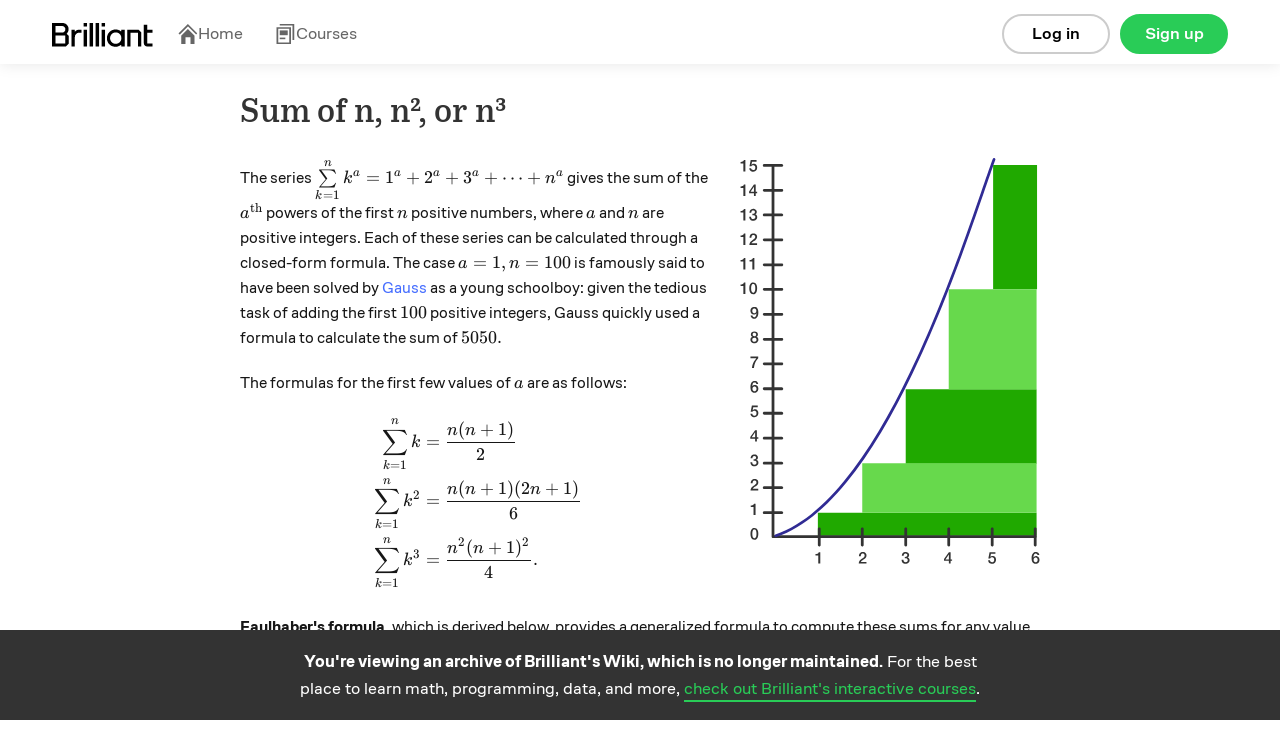

--- FILE ---
content_type: text/html; charset=utf-8
request_url: https://brilliant.org/wiki/sum-of-n-n2-or-n3/
body_size: 11060
content:








    
<!DOCTYPE html>
<html lang="en-us">
    <head><script>(function(w,i,g){w[g]=w[g]||[];if(typeof w[g].push=='function')w[g].push(i)})
(window,'GTM-5RMLTZ4','google_tags_first_party');</script><script>(function(w,d,s,l){w[l]=w[l]||[];(function(){w[l].push(arguments);})('set', 'developer_id.dYzg1YT', true);
		w[l].push({'gtm.start':new Date().getTime(),event:'gtm.js'});var f=d.getElementsByTagName(s)[0],
		j=d.createElement(s);j.async=true;j.src='/15i8/';
		f.parentNode.insertBefore(j,f);
		})(window,document,'script','dataLayer');</script>
        <meta http-equiv="Content-type" content="text/html; charset=utf-8">
        <meta name="google" content="notranslate" />
        <meta http-equiv="Content-Language" content="en_US" />

        <title>Sum of n, n², or n³ | Brilliant Math &amp; Science Wiki</title>
        <meta name="viewport" content="width=device-width,initial-scale=1.0,maximum-scale=1.0">
        <meta property="fb:app_id" content="326254770799145" />
        
            
                <meta property="al:ios:url" content="com.brilliant.Brilliant://wiki/sum-of-n-n2-or-n3/" />
                <meta property="al:ios:app_store_id" content="913335252" />
                <meta property="al:ios:app_name" content="Brilliant.org" />
                <meta property="al:android:url" content="https://brilliant.org/wiki/sum-of-n-n2-or-n3/">
                <meta property="al:android:package" content="org.brilliant.android">
                <meta property="al:android:app_name" content="Brilliant">
            
            
                <link rel="canonical" href="https://brilliant.org/wiki/sum-of-n-n2-or-n3/">
            
            
            
            <link rel="alternate" href="android-app://org.brilliant.android/http/brilliant.org/wiki/sum-of-n-n2-or-n3/">
        

        

        

        <link rel="apple-touch-icon" href="/apple-touch-icon-precomposed.png">
        <link rel="apple-touch-icon" href="/apple-touch-icon-72x72-precomposed.png">
        <link rel="apple-touch-icon" href="/apple-touch-icon-76x76-precomposed.png">
        <link rel="apple-touch-icon" href="/apple-touch-icon-114x114-precomposed.png">
        <link rel="apple-touch-icon" href="/apple-touch-icon-120x120-precomposed.png">
        <link rel="apple-touch-icon" href="/apple-touch-icon-144x144-precomposed.png">
        <link rel="apple-touch-icon" href="/apple-touch-icon-152x152-precomposed.png">
        <link rel="apple-touch-icon" href="/apple-touch-icon-180x180-precomposed.png">

        
    <meta name="description"
        content="The series ..."
    >
    

    



    <meta property="og:type" content="website">



    <meta property="og:title" content="Sum of n, n², or n³ | Brilliant Math &amp; Science Wiki">



    <meta property="og:description" content="The series ...">




    <meta property="og:image" content="https://brilliant.org/site_media/images/open-graph/wiki.png">

<meta property="og:image:alt" content="https://brilliant.org/site_media/version-1a4dfc4f1b/images/open-graph/default.png">

<meta property="og:url" content="https://brilliant.org/wiki/sum-of-n-n2-or-n3/">



<meta name="twitter:site" content="@brilliantorg">

    <meta name="twitter:card" content="summary_large_image">



    
    <script type="application/ld+json">{"@context": "https://schema.org", "@type": "LearningResource", "name": "Sum of n, n\u00b2, or n\u00b3", "description": "The series ...", "url": "https://brilliant.org/wiki/sum-of-n-n2-or-n3/", "inLanguage": "en", "learningResourceType": "article", "educationalUse": ["self-study", "reference"], "isAccessibleForFree": true, "publisher": {"@type": "Organization", "name": "Brilliant", "url": "https://brilliant.org", "logo": {"@type": "ImageObject", "url": "https://brilliant.org/site_media/images/open-graph/koji-for-wiki.png"}}, "isPartOf": {"@type": "WebSite", "name": "Brilliant Wiki", "url": "https://brilliant.org/wiki/"}}</script>
    

        
    
    














































  <link href="/site_media/build/dist/brilliant_desktop.76eb1e8dde92bec74622.css" rel="stylesheet" media="all" type="text/css">



    
    
































  <link href="/site_media/build/dist/wiki.4cb42ed73708a8a1fb2e.css" rel="stylesheet" media="all" type="text/css">




















    
  






  <link href="/site_media/build/dist/feed_page.bfffdb75f0dd47134d36.css" rel="stylesheet" media="all" type="text/css">














































        
        
        <!--[if lt IE 6]><script type="text/javascript">var ie_version = -1;</script><![endif]-->
        <!--[if IE 6]><script type="text/javascript">var ie_version = 6;</script><![endif]-->
        <!--[if IE 7]><script type="text/javascript">var ie_version = 7;</script><![endif]-->
        <!--[if IE 8]><script type="text/javascript">var ie_version = 8;</script><![endif]-->
        <!--[if IE 9]><script type="text/javascript">var ie_version = 9;</script><![endif]-->

        
        


    <script type="text/javascript">
        (function (w, loc) {
            var u = /ds055uzetaobb\.cloudfront\.net|d18l82el6cdm1i\.cloudfront\.net/;
            if(u.test(loc.host)){ w.location=loc.protocol+'//brilliant.org'+loc.pathname;}
        })(window,window.location);
    </script>


        

        <noscript>
            <style>.cmp-deferred .no-js{display:block !important;}</style>
        </noscript>

    </head>

        
        <body class="no-js
                
                
                
                
                
                enable-remind-share-buttons
                wiki-page logged-out instant-try-it-yourself
                fonts
                hdr-big"
            data-is-mobile="false"
            
            data-app-version="0.0.0"
            data-user="None"
            data-media-host="https://ds055uzetaobb.cloudfront.net"
            data-third-party-cookies-enabled="true">

        
        <!-- site_is_live -->
        

            
            

            

            
                
                    <div id="header" class="site-header refreshed-navbar">
                        
                            
                                
    
        
                                    
<div id="logged-out-header" class="container">
    <div class="col">
        <a href="/">
          <img
            height="24"
            src="/site_media/version-0/images/brilliant-wordmark-black.svg"
            alt="Brilliant"
          />
        </a>
    </div>

    





<div class="hdr-links has-navbar-icon">
    <span class="hdr-link">
        <a href="/home/" >
          <svg class="navbar-icon" width="21" height="20" viewBox="0 0 21 20" fill="none" xmlns="http://www.w3.org/2000/svg">
            <g clip-path="url(#clip0_91_1939)">
              <path d="M20.2832 9.37336L10.9098 0L1.53638 9.37336L2.71904 10.556L10.9098 2.36534L19.1005 10.556L20.2832 9.37336Z"  />
              <path d="M4.1984 11.63L10.9096 4.93977L17.6208 11.63V20H13.4183L13.4183 13.3098L8.40061 13.3098L8.40061 20H4.1984V11.63Z"  />
            </g>
            <defs>
              <clipPath id="clip0_91_1939"> <rect width="20" height="20" fill="white" transform="translate(0.536377)" /> </clipPath>
            </defs>
          </svg>
          Home
        </a>
    </span>
    <span class="hdr-link">
        <a href="/courses/" class="">
          <svg class="navbar-icon" width="21" height="20" viewBox="0 0 21 20" fill="none" xmlns="http://www.w3.org/2000/svg">
            <path d="M4.73594 1.6H17.5359V16H19.1359V0H4.73594V1.6Z" />
            <path d="M4.73594 15.2H10.3359V13.6H4.73594V15.2Z" />
            <path d="M4.73594 6.39999H12.7359V11.2H4.73594V6.39999Z" />
            <path fill-rule="evenodd"  clip-rule="evenodd"  d="M1.53613 20V3.2H15.9361V20H1.53613ZM3.13613 4.8H14.3361V18.4H3.13613V4.8Z"  />
          </svg>
          Courses
        </a>
    </span>
</div>


    <div class="btns">
        
            <a href="https://brilliant.org/account/signup/?next=/wiki/sum-of-n-n2-or-n3/"
                rel="nofollow"
                class="btn signup-btn col-2 ax-click  rebrand"
                data-ax-id="clicked_signup_from_header"
                data-ax-type="button"
                data-controller="util/ui:genericSignupModal"
                data-next="">
                    Sign up
            </a>

            <a href="https://brilliant.org/account/login/?next=/wiki/sum-of-n-n2-or-n3/"
                rel="nofollow"
                class="btn login-link col-2 ax-click  rebrand"
                data-ax-id="clicked_login_from_header"
                data-ax-type="link"
                data-controller="util/ui:genericSignupModal"
                data-show-login="true"
                data-next="">
                    Log in
            </a>
        
    </div>
</div>

                                
    

                            
                        
                    </div>
                

            

            

            <div id="system-msgs" class="row clearfix">
                
                    

                    

                
            </div>

            <div id="post-header">
                
            </div>

            <div id="wrapper"
                 class="container clearfix"
                 data-controller="">

                
                    
                        
<div
  class="public-signup-modal-experiment modal hide  rebrand"
  id="signup-modal-generic"
  data-controller="app/signup:signUpModal">
  


    <div class="public-signup-left col col-last public-signup-left-experiment" id="public-signup-tour">
        
        
    </div>



<div
    class="public-signup-experiment show-signup"
    id="public-signup"
>
    
  

        <span class="css-sprite-signup-modal signup-modal-image"></span>
        
            
            <div class="text row">
                The best way to learn math and computer science.
            </div>
            
        
    


    <div
        class="public-buttons row"
        data-controller="app/solvables:preventSocialButtonDoubleClick"
    >
        <div class="login-buttons">
            
            
            
            
            
                

<a href="https://brilliant.org/account/google/login/?next=/wiki/sum-of-n-n2-or-n3/"
    id="login-google"
    class="btn btn-google signup-social ax-click"
    data-ax-id="clicked_login_from_generic_modal_google"
    data-ax-type="button"
    data-is_modal="true"
    >
        
            <span class="google css-sprite-index"></span>Log in with Google
        
</a>

            
            
            
            
            

            
              
              
              
              
              
                
                  

<a href="https://brilliant.org/account/facebook/login/?next=/wiki/sum-of-n-n2-or-n3/"
    id="login-fb"
    class="btn btn-f-b signup-social ax-click"
    data-ax-id="clicked_login_from_generic_modal_facebook"
    data-ax-type="button"
    data-is_modal="true"
    >
        
            <svg class="fb-icon" fill="#fff" xmlns="http://www.w3.org/2000/svg"> <path d="M0 11.0662C0.00127985 16.5108 3.9361 21.1467 9.28038 22V14.2648H6.48977V11.0662H9.28368V8.6313C9.15878 7.47753 9.55044 6.32766 10.3524 5.49353C11.1544 4.6594 12.2837 4.22747 13.4338 4.31489C14.2594 4.32831 15.0829 4.40229 15.8977 4.53625V7.2578H14.5074C14.0287 7.19472 13.5475 7.35378 13.1993 7.69018C12.8511 8.02657 12.6735 8.5039 12.7167 8.98768V11.0662H15.7647L15.2774 14.2659H12.7167V22C18.4964 21.0809 22.5493 15.7697 21.9393 9.91413C21.3293 4.05853 16.2698 -0.291573 10.4263 0.0152787C4.58284 0.322131 0.000928892 5.17851 0 11.0662Z" /></svg> Log in with Facebook
        
</a>

                
              
              
              
              
              
            

            
            
            
            
                

<a href="https://brilliant.org/account/login/?next=/wiki/sum-of-n-n2-or-n3/"
    id="problem-login-link"
    class="btn btn-email ax-click"
    data-ax-id="clicked_login_from_generic_modal_email"
    data-ax-type="button"
    data-is_modal="true"
    
        data-next="/wiki/sum-of-n-n2-or-n3/"
    >
        
            Log in with email
        
</a>

            
            
            
            
        </div>

        <div class="signup-buttons">
            
            
            
            
            
                

<a href="https://brilliant.org/account/google/login/?next=/wiki/sum-of-n-n2-or-n3/"
    id="signup-google"
    class="btn btn-google signup-social ax-click"
    data-ax-id="clicked_signup_from_generic_modal_google"
    data-ax-type="button"
    >
        
            <span class="google css-sprite-index"></span>Join using Google
        
</a>

            
            
            
            
            

            
            
            
            
                

<a href="https://brilliant.org/account/signup/?signup=true&next=/wiki/sum-of-n-n2-or-n3/"
    id="signup-email"
    class="btn btn-email ax-click"
    data-ax-id="clicked_signup_from_generic_modal_email"
    data-ax-type="button"
    
        data-next="/wiki/sum-of-n-n2-or-n3/"
    >
        
            Join using email
        
</a>

            
            
            
            
        </div>
    </div>

    
  <div
    class="signup-form-container"
    id="signup-form-container"
    data-url="/signup_form"
    data-page-key="wiki_canonical_page"
  ></div>

  <div
    class="login-form-container row"
    id="login-form-container"
    data-url="/login_form"
    data-page-key="wiki_canonical_page"
  ></div>


    <div class="alternative">
        <div class="login-alternative">
            <p>
              <a href="/account/password/reset/" class="btn-link forget">Reset password</a>
              New user?
                
                
                    

<a href="https://brilliant.org/account/signup/?signup=true&next=/wiki/sum-of-n-n2-or-n3/"
    id="problem-signup-link-alternative"
    class="btn-link ax-click"
    data-ax-id="clicked_signup_from_generic_modal"
    data-ax-type="button"
    
        data-next="/wiki/sum-of-n-n2-or-n3/"
    >
        
            Sign up
        
</a>

                
                
            </p>
        </div>

        <div class="signup-alternative">
            <p>Existing user?
                
                
                    

<a href="https://brilliant.org/account/login/?next=/wiki/sum-of-n-n2-or-n3/"
    id="problem-login-link-alternative"
    class="btn-link ax-click"
    data-ax-id="clicked_login_from_generic_modal"
    data-ax-type="button"
    data-is_modal="true"
    
        data-next="/wiki/sum-of-n-n2-or-n3/"
    >
        
            Log in
        
</a>

                
                
            </p>
        </div>
    </div>
</div>


</div>

                    
                

                
    <div class="col col-12 col-last wiki-main-column">

        <header id="wiki-header" class="wiki-header">
    
        <div class="pull-right">
            
            
        </div>
    

    <h1>Sum of n, n², or n³</h1>
</header>


    

<div class="signup-modal hide">

    <div class="modal-bg"></div>

    
        <div class="modal-content">
            <div class="buttons">
                <a href="https://brilliant.org/account/facebook/login/?next=/wiki/sum-of-n-n2-or-n3/"
                    class="btn signup-fb ax-click"
                    data-ax-id="clicked_signup_modal_facebook"
                    data-ax-type="button">
                        Sign up with Facebook</a>
                <span class="or">or</span>
                <a href="https://brilliant.org/account/signup/?signup=true&next=/wiki/sum-of-n-n2-or-n3/"
                    class="btn signup-email ax-click"
                    data-ax-id="clicked_signup_modal_email"
                    data-ax-type="button">
                        Sign up manually</a>
            </div>
            <div class="alternative">
                <p>
                    Already have an account?
                    <a href="https://brilliant.org/account/login/?next=/wiki/sum-of-n-n2-or-n3/"
                        class="ax-click"
                        data-ax-id="clicked_signup_modal_login"
                        data-ax-type="link">
                            Log in here.
                    </a>
                </p>
            </div>
        </div>
    

</div>




        





        
            <div class="wiki-top-editors" id="cmp_wiki_top_editors_id">
                

    
        <b>Wildan Bagus Wicaksono</b>,
        
    
        <b>Patrick Corn</b>,
        
    
        <b>Ameya Salankar</b>,
        
    

    
        and
        <div class="dropdown tipsy">
            <button class="btn-link dropdown-toggle" data-toggle="dropdown">
                10 others
            </button>
            <ul class="dropdown-menu">
                
                    <li>
                       <b>Christopher Williams</b>
                    </li>
                
                    <li>
                       <b>Pranshu Gaba</b>
                    </li>
                
                    <li>
                       <b>Kishlaya Jaiswal</b>
                    </li>
                
                    <li>
                       <b>Andres Gonzalez</b>
                    </li>
                
                    <li>
                       <b>Rishik Jain</b>
                    </li>
                
                    <li>
                       <b>Mahindra Jain</b>
                    </li>
                
                    <li>
                       <b>Munem Shahriar</b>
                    </li>
                
                    <li>
                       <b>Jongheun Lee</b>
                    </li>
                
                    <li>
                       <b>Mohammad Yasser</b>
                    </li>
                
                    <li>
                       <b>Jimin Khim</b>
                    </li>
                
            </ul>
        </div>
    

    contributed


            </div>
        

        


        <div id="wiki-main">
            





            

            <div class="summary-container" id="cmp_wiki_canonical_page_id">
                

    <div class="summary wiki-content"
            data-controller="app/wiki:summary"
            data-cmp-url="/wiki/sum-of-n-n2-or-n3/"
            data-page-key="wiki_canonical_page"
            data-cmp-key="wiki_canonical_page">
        

        

        <div class="section collapsed" id="section-pre-header-section"><div class="section-container"><p><span class="image-caption right">
                                    <img
                                        src="https://ds055uzetaobb.cloudfront.net/brioche/uploads/uHZOWCoXXo-sum-of-n-n2-or-n3-a.svg?width=300"
                                        srcset="https://ds055uzetaobb.cloudfront.net/brioche/uploads/uHZOWCoXXo-sum-of-n-n2-or-n3-a.svg?width=300 1x,https://ds055uzetaobb.cloudfront.net/brioche/uploads/uHZOWCoXXo-sum-of-n-n2-or-n3-a.svg?width=600 2x,https://ds055uzetaobb.cloudfront.net/brioche/uploads/uHZOWCoXXo-sum-of-n-n2-or-n3-a.svg?width=900 3x"
                                        alt="" style="width:300px;max-width:100%;" />
                                </span></p>

<p>The series \(\sum\limits_{k=1}^n k^a = 1^a + 2^a + 3^a + \cdots + n^a\) gives the sum of the \(a^\text{th}\) powers of the first \(n\) positive numbers, where \(a\) and \(n\) are positive integers. Each of these series can be calculated through a closed-form formula. The case \(a=1,n=100\) is famously said to have been solved by <a href="/wiki/gauss-the-prince-of-mathematics/" class="wiki_link" title="Gauss"target="_blank">Gauss</a> as a young schoolboy: given the tedious task of adding the first \(100\) positive integers, Gauss quickly used a formula to calculate the sum of \(5050.\) </p>

<p>The formulas for the first few values of \(a\) are as follows:</p>

<p>\[\begin{align}
\sum_{k=1}^n k &amp;= \frac{n(n+1)}2 \\
\sum_{k=1}^n k^2 &amp;= \frac{n(n+1)(2n+1)}6 \\
\sum_{k=1}^n k^3 &amp;= \frac{n^2(n+1)^2}4.
\end{align}\]</p>

<p><strong>Faulhaber's formula,</strong> which is derived below, provides a generalized formula to compute these sums for any value of \(a.\) </p>

<p>Manipulations of these sums yield useful results in areas including <a href="/wiki/string-theory/" class="wiki_link" title="string theory"target="_blank">string theory</a>, <a href="/wiki/quantum-mechanics/" class="wiki_link" title="quantum mechanics"target="_blank">quantum mechanics</a>, and <a href="/wiki/complex-numbers/" class="wiki_link" title="complex numbers"target="_blank">complex numbers</a>.</p>

</div>
</div>

    <div class="toc wiki-toc">
        <h4>Contents</h4>
        <ul class="unstyled">
            
                <li>
                    <a href="#sum-of-the-first-n-positive-integers">Sum of the First \(n\) Positive Integers</a>
                </li>
            
                <li>
                    <a href="#sum-of-the-squares-of-the-first-n-positive-integers">Sum of the Squares of the First \(n\) Positive Integers</a>
                </li>
            
                <li>
                    <a href="#sum-of-the-cubes-of-the-first-n-positive-integers">Sum of the Cubes of the First \(n\) Positive Integers</a>
                </li>
            
                <li>
                    <a href="#some-examples">Some Examples</a>
                </li>
            
                <li>
                    <a href="#generalizations">Generalizations</a>
                </li>
            
                <li>
                    <a href="#faulhabers-formula">Faulhaber&#x27;s Formula</a>
                </li>
            
                <li>
                    <a href="#see-also">See Also</a>
                </li>
            
        </ul>
    </div>


<div id="sum-of-the-first-n-positive-integers" class="anchor skill-heading collapsed" data-controller="app/wiki:expandOrCollapse">
    <header class="section-header">
        <span class="css-sprite-chevrons chevron"></span>
        <h2>Sum of the First \(n\) Positive Integers</h2>

        
    </header>
</div>

<div class="section collapsed" id="section-sum-of-the-first-n-positive-integers"><div class="section-container">

<p>Let \(S_n = 1+2+3+4+\cdots +n = \displaystyle \sum_{k=1}^n  k.\) The elementary trick for solving this equation (which Gauss is supposed to have used as a child) is a rearrangement of the sum as follows:</p>

<p><span class="image-caption right">
                                    <img
                                        src="https://ds055uzetaobb.cloudfront.net/brioche/uploads/XSN8EZvG8s-sum-of-n-n2-or-n3-b.svg?width=300"
                                        srcset="https://ds055uzetaobb.cloudfront.net/brioche/uploads/XSN8EZvG8s-sum-of-n-n2-or-n3-b.svg?width=300 1x,https://ds055uzetaobb.cloudfront.net/brioche/uploads/XSN8EZvG8s-sum-of-n-n2-or-n3-b.svg?width=600 2x,https://ds055uzetaobb.cloudfront.net/brioche/uploads/XSN8EZvG8s-sum-of-n-n2-or-n3-b.svg?width=900 3x"
                                        alt="" style="width:300px;max-width:100%;" />
                                </span></p>

<p>\[\begin{eqnarray}
S_n &amp; = &amp; 1 &amp; + &amp; 2 &amp; + &amp; 3 &amp; + \cdots + &amp; n \\
S_n &amp; = &amp; n &amp; + &amp; n-1 &amp; + &amp; n-2 &amp; + \cdots + &amp; 1 .\\
\end{eqnarray}\]</p>

<p>Grouping and adding the above two sums gives</p>

<p>\[\begin{eqnarray}
2S_n &amp; = &amp; (1+n)+(2+n-1)+(3+n-2) + \cdots + (n+1) \\ 
&amp; = &amp; \underbrace{(n+1)+(n+1)+(n+1)+\cdots+(n+1)}_{n\ \text{times}} \\
&amp; = &amp;  n(n+1).
\end{eqnarray}\]</p>

<p>Therefore,</p>

<p>\[S_n = \dfrac{n(n+1)}{2}.\]</p>

<blockquote class="example"><p>
Find the sum of the first \(100\) positive integers.</p>

<hr />

<p>Plugging \(n=100\) in our equation,</p>

<p>\[1+2+3+4+\dots + 100 = \frac{100(101)}{2} = \frac{10100}{2},\]</p>

<p>which implies our final answer is 5050. \( _\square \)
<!-- end-example --></blockquote> </p>

<blockquote class="example"><p>
Show that the sum of the first \(n\) positive odd integers is \(n^2.\)</p>

<hr />

<p>There are several ways to solve this problem. One way is to view the sum as the sum of the first \(2n\) integers minus the sum of the first \(n\) even integers. The sum of the first \(n\) even integers is \(2\) times the sum of the first \(n\) integers, so putting this all together gives</p>

<p>\[\frac{2n(2n+1)}2 - 2\left( \frac{n(n+1)}2 \right) = n(2n+1)-n(n+1) = n^2.\]</p>

<p>Even more succinctly, the sum can be written as</p>

<p>\[\sum_{k=1}^n (2k-1) = 2\sum_{k=1}^n k - \sum_{k=1}^n 1 = 2\frac{n(n+1)}2 - n = n^2.\ _\square\] 
<!-- end-example --></blockquote> </p>

<p>In a similar vein to the previous exercise, here is another way of deriving the formula for the sum of the first \(n\) positive integers. Start with the <a href="/wiki/binomial-theorem-expansions-easy/" class="wiki_link" title="binomial expansion"target="_blank">binomial expansion</a>  of \((k-1)^2:\) </p>

<p>\[(k-1)^2 = k^2 - 2k + 1.\]</p>

<p>Rearrange the terms as below:</p>

<p>\[k^2-(k-1)^2 = 2k-1.\]</p>

<p>Now sum both sides:</p>

<p>\[\sum_{k=1}^n \big(k^2-(k-1)^2\big) = 2 \sum_{k=1}^n k - \sum_{k=1}^n 1.\]</p>

<p>The left sum <a href="/wiki/telescoping-series/" class="wiki_link" title="telescopes"target="_blank">telescopes</a>: it equals \(n^2.\) The right side equals \(2S_n - n,\) which gives \(2S_n - n = n^2,\) so \(S_n = \frac{n(n+1)}2.\)</p>

<p>This technique generalizes to a computation of any particular power sum one might wish to compute.</p>

</div>
</div>

<div id="sum-of-the-squares-of-the-first-n-positive-integers" class="anchor skill-heading collapsed" data-controller="app/wiki:expandOrCollapse">
    <header class="section-header">
        <span class="css-sprite-chevrons chevron"></span>
        <h2>Sum of the Squares of the First \(n\) Positive Integers</h2>

        
    </header>
</div>

<div class="section collapsed" id="section-sum-of-the-squares-of-the-first-n-positive-integers"><div class="section-container">

<p>Continuing the idea from the previous section, start with the binomial expansion of \((k-1)^3:\)</p>

<p>\[(k-1)^3 = k^3 - 3k^2 + 3k - 1.\]</p>

<p>Rearrange the terms:</p>

<p>\[k^3-(k-1)^3=3k^2-3k+1.\]</p>

<p>As before, summing the left side from \(k=1\) to \(n\) yields \(n^3.\) This gives</p>

<p>\[\begin{align}
n^3 &amp;= 3 \left( \sum_{k=1}^n k^2 \right) - 3 \sum_{k=1}^n k + \sum_{k=1}^n 1 \\
n^3 &amp;= 3 \left( \sum_{k=1}^n k^2 \right) - 3 \frac{n(n+1)}2 + n \\
3 \left( \sum_{k=1}^n k^2 \right) &amp;= n^3 + 3 \frac{n(n+1)}2 - n \\
\Rightarrow \sum_{k=1}^n k^2 &amp;= \frac13 n^3 + \frac12 n^2 + \frac16 n \\&amp;= \frac{n(n+1)(2n+1)}6.
\end{align}\]</p>

<blockquote class="example"><p>
Find the sum of the squares of the first \(100\) positive integers.</p>

<hr />

<p>Plugging in \(n=100,\)</p>

<p>\[1^2+2^2+3^2+4^2+\dots + 100^2 = \frac{100(101)(201)}{6} = \frac{2030100}{6} = 338350.\ _\square\]
</p><!-- end-example --></blockquote>

</div>
</div>

<div id="sum-of-the-cubes-of-the-first-n-positive-integers" class="anchor skill-heading collapsed" data-controller="app/wiki:expandOrCollapse">
    <header class="section-header">
        <span class="css-sprite-chevrons chevron"></span>
        <h2>Sum of the Cubes of the First \(n\) Positive Integers</h2>

        
    </header>
</div>

<div class="section collapsed" id="section-sum-of-the-cubes-of-the-first-n-positive-integers"><div class="section-container">

<p>Again, start with the binomial expansion of \((k-1)^4\) and rearrange the terms:</p>

<p>\[k^4-(k-1)^4=4k^3-6k^2+4k-1.\]</p>

<p>Sum from \(1\) to \(n\) to get</p>

<p>\[n^4 = 4 s_{3,n} - 6 s_{2,n} + 4 s_{1,n} - n.\]</p>

<p>Here \(s_{a,n}\) is the sum of the first \(n\) \(a^\text{th}\) powers. So</p>

<p>\[\begin{align}
4s_{3,n} &amp;= n^4 + 6 \frac{n(n+1)(2n+1)}6 - 4 \frac{n(n+1)}2 + n \\\\
s_{3,n} &amp;= \frac14 n^4 + \frac12 n^3 + \frac34 n^2 + \frac14 n - \frac12 n^2 - \frac12 n + \frac14 n \\\\
s_{3,n} &amp;= \frac14 n^4 + \frac12 n^3 + \frac14 n^2 \\\\
&amp;= \frac{n^2(n+1)^2}4.
\end{align}\]</p>

<blockquote class="example"><p>
Find the sum of the cubes of the first \(200\) positive integers.</p>

<hr />

<p>Plugging \(n=200\) in our equation,
\[1^3+2^3+3^3+4^3+ 5^3 + 6^3 + 7^3 +8^3 \dots + 200^3 = \frac{200^2\big(201^2\big)}{4} = \frac{1616040000}{4} = 404010000.\ _\square\]
<!-- end-example --></blockquote> </p>

<p><div class="problem-modal-container anchor"
    id="problem-put-them-all-in">

    <div class="wiki-problem"
        
        data-controller="app/wiki:wikiShowProblemAnswer">

        <div class="problem-container" >
            

            
                <div class="answer-container solv-details">
                    
                    <button class="btn reveal-solution-btn">Reveal the answer</button>
                </div>
            

            
                <div class="question-container">
    
        <p>\[\large \displaystyle\sum_{n=1}^{10}n\big(1+n+n^2\big)= \, ? \]</p>

    
</div>
            

            <div class="solution-container hide">
                <br><br>
                The correct answer is: <strong>3465</strong>
                
            </div>
        </div>
    </div>
</div>
</p>

</div>
</div>

<div id="some-examples" class="anchor skill-heading collapsed" data-controller="app/wiki:expandOrCollapse">
    <header class="section-header">
        <span class="css-sprite-chevrons chevron"></span>
        <h2>Some Examples</h2>

        
    </header>
</div>

<div class="section collapsed" id="section-some-examples"><div class="section-container">

<blockquote class="example"><p>
Simplify </p>

<p>\[2 + 4 + 6 + \cdots + 2n.\]</p>

<hr />

<p>We have</p>

<p>\[\begin{align}
2+4+6+\cdots+2n
&amp;=\sum _{ i=1 }^{ n }{ 2i } \\ 
&amp;=2(1+2+3+\cdots+n)\\ 
&amp;=2\times \frac { n(n+1) }{ 2 } \\
&amp;=n(n+1).\ _\square
\end{align}\]
</p><!-- end-example --></blockquote>

<blockquote class="example"><p>
Simplify </p>

<p>\[1+3+5+\cdots+(2n-1).\]</p>

<hr />

<p>We have</p>

<p>\[\begin{align}
1+3+5+\cdots+(2n-1)
&amp;=\sum _{ i=1 }^{ n }{ (2i-1) } \\
&amp;=\sum _{ i=1 }^{ n }{ 2i } -\sum _{ i=1 }^{ n }{ 1 } \\ 
&amp;=2\sum _{ i=1 }^{ n }{ i } -n\\ 
&amp;=2\times \frac { n(n+1) }{ 2 } -n\\ 
&amp;=n(n+1)-n\\ 
&amp;=n(n+1-1)\\ 
&amp;={ n }^{ 2 }.\ _\square
\end{align}\]
</p><!-- end-example --></blockquote>

<blockquote class="example"><p>
Simplify </p>

<p>\[2^2+4^2+6^2+\cdots+(2n)^2.\]</p>

<hr />

<p>We have</p>

<p>\[\begin{align}
2^2+4^2+6^2+\cdots+(2n)^2
&amp;=\sum_{i=1}^{n}(2i)^2\\
&amp;=\sum_{i=1}^{n}\big(2^2 i^2\big)\\ 
&amp;=4\sum _{ i=1 }^{ n }{ { i }^{ 2 } } \\ 
&amp;=4\cdot \frac { n(n+1)(2n+1) }{ 6 } \\ 
&amp;=\frac { 2n(n+1)(2n+1) }{ 3 }.\ _\square
\end{align} \]
</p><!-- end-example --></blockquote>

<blockquote class="example"><p>
Simplify </p>

<p>\[1^2+3^2+5^2+\cdots+(2n-1)^2.\]</p>

<hr />

<p>We have</p>

<p>\[\begin{align}
1^2+3^2+5^2+\cdots+(2n-1)^2
&amp;=\left(1^2+2^2+3^2+4^2+\cdots+(2n-1)^2+(2n)^2\right)-\left(2^2+4^2+6^2+\cdots+(2n)^2\right)\\
&amp;=\sum_{i=1}^{2n} i^2-\sum_{i=1}^{n}(2i)^2\\
&amp;=\frac{2n(2n+1)(4n+1)}{6}-\frac{2n(n+1)(2n+1)}{3}\\
&amp;=\frac{n(2n+1)\big((4n+1)-2(n+1)\big)}{3}\\
&amp;=\frac{n(2n-1)(2n+1)}{3}.\ _\square
\end{align}\]
</p><!-- end-example --></blockquote>

</div>
</div>

<div id="generalizations" class="anchor skill-heading collapsed" data-controller="app/wiki:expandOrCollapse">
    <header class="section-header">
        <span class="css-sprite-chevrons chevron"></span>
        <h2>Generalizations</h2>

        
    </header>
</div>

<div class="section collapsed" id="section-generalizations"><div class="section-container">

<p>As in the previous section, let \(s_{a,n} = \sum\limits_{k=1}^n k^a.\) Then the relevant identity, derived in the same way from the binomial expansion, is</p>

<p>\[n^{a+1} = \binom{a+1}1 s_{a,n} - \binom{a+1}2 s_{a-1,n} + \binom{a+1}3 s_{a-2,n} - \cdots + (-1)^{a-1} \binom{a+1}{a} s_{1,n} + (-1)^a n.\]</p>

<p>This recursive identity gives a formula for \(s_{a,n}\) in terms of \(s_{b,n}\) for \(b &lt; a.\) It is the basis of many inductive arguments. In particular, the first pattern that one notices after deriving \(s_{a,n}\) for \(a=1,2,3\) is the leading terms \(\frac12 n^2, \frac13 n^3, \frac14 n^4.\) Here is an easy argument that the pattern continues:</p>

<blockquote class="theorem"><p>
For a positive integer \(a,\) \(s_{a,n}\) is a polynomial of degree \(a+1\) in \(n.\) Its leading term is \(\frac1{a+1} n^{a+1}.\)
</p><!-- end-theorem --></blockquote>

<blockquote class="proof"><p>
Induction. The statement is true for \(a=1,\) and now suppose it is true for all positive integers less than \(a.\) Then solve the above recurrence for \(s_{a,n}\) to get</p>

<p>\[s_{a,n} = \frac1{a+1} n^{a+1} + c_{a-1} s_{a-1,n} + c_{a-2} s_{a-2,n} + \cdots + c_1 s_{1,n} + c_0 n,\]</p>

<p>where the \(c_i\) are some rational numbers.</p>

<p>Now by the inductive hypothesis, all of the terms except for the first term are polynomials of degree \(\le a\) in \(n,\) so the statement follows. \(_\square\)
</p><!-- end-proof --></blockquote>

<p>Note the analogy to the continuous version of the sum: the integral \(\int_0^n x^a \, dx = \frac1{a+1}n^{a+1}.\) The lower-degree terms can be viewed as error terms in the approximation of the area under the curve \(y=x^a\) by the rectangles of width \(1\) and height \(k^a.\)</p>

</div>
</div>

<div id="faulhabers-formula" class="anchor skill-heading collapsed" data-controller="app/wiki:expandOrCollapse">
    <header class="section-header">
        <span class="css-sprite-chevrons chevron"></span>
        <h2>Faulhaber&#x27;s Formula</h2>

        
    </header>
</div>

<div class="section collapsed" id="section-faulhabers-formula"><div class="section-container">

<p>Having established that \(s_{a,n} = \frac1{a+1} n^{a+1} +\text{(lower terms)},\) the obvious question is whether there is an explicit expression for the lower terms. It turns out that the terms can be expressed quite concisely in terms of the <a href="/wiki/bernoulli-numbers/" class="wiki_link" title="Bernoulli numbers"target="_blank">Bernoulli numbers</a>, as follows:</p>

<blockquote class="theorem"><p>
<strong>Faulhaber's Formula:</strong></p>

<p>\[
\sum_{k=1}^n k^a = \frac1{a+1} \sum_{j=0}^{a} (-1)^j \binom{a+1}{j} B_j n^{a+1-j}.
\]</p>

<p>That is, if \(i=a+1-j\) is a positive integer, the coefficient of \(n^i\) in the polynomial expression for the sum is \(\dfrac{(-1)^{a+1-i}}{a+1} \binom{a+1}{i} B_{a+1-i}.\)
</p><!-- end-theorem --></blockquote>

<blockquote class="example"><p>
Show that \(\sum\limits_{k=1}^n k^a = \frac1{a+1} n^{a+1} + \frac12 n^a + (\text{lower terms}).\)</p>

<hr />

<p>This can be read off directly from Faulhaber's formula: the \(j=0\) term is \(\frac1{a+1}n^{a+1},\) and the \(j=1\) term is</p>

<p>\[\frac1{a+1} (-1)^1 \binom{a+1}1 B_1 n^a,\]</p>

<p>and since \(B_1 = -\frac12,\) this simplifies to \(\frac12 n^a.\) \(_\square\)
</p><!-- end-example --></blockquote>

<blockquote class="example"><p>
To compute \(\sum\limits_{k=1}^n k^4\) using Faulhaber's formula, write</p>

<p>\[
\sum_{k=1}^n k^4 = \frac15 \sum_{j=0}^4 (-1)^j \binom{5}{j} B_j n^{5-j}
\]</p>

<p>and use \(B_0 = 1, B_1 = -\frac12, B_2 = \frac16, B_3 = 0, B_4 = -\frac1{30}\) to get</p>

<p>\[
\sum_{k=1}^n k^4 = \frac15 \left( n^5 + \frac52 n^4 + \frac{10}6 n^3 + 0 n^2 - \frac16 n\right) = \frac15 n^5 + \frac12 n^4 + \frac13 n^3 - \frac16 n.
\]</p>

<p>This happens to factor as</p>

<p>\[
\sum_{k=1}^n k^4 = \frac{n(n+1)(2n+1)(3n^2+3n-1)}{30}.
\]
</p><!-- end-example --></blockquote>

<p>Note that the \((-1)^j\) sign only affects the term when \(j=1,\) because the odd Bernoulli numbers are zero except for \(B_1 = -\frac12.\) </p>

<p>The proof of the theorem is straightforward (and is omitted here); it can be done inductively via standard recurrences involving the Bernoulli numbers, or more elegantly via the generating function for the Bernoulli numbers.</p>

</div>
</div>

<div id="see-also" class="anchor skill-heading collapsed" data-controller="app/wiki:expandOrCollapse">
    <header class="section-header">
        <span class="css-sprite-chevrons chevron"></span>
        <h2>See Also</h2>

        
    </header>
</div>

<div class="section collapsed" id="section-see-also"><div class="section-container">

<ul>
<li><a href="/wiki/bernoulli-numbers/" class="wiki_link" title="Bernoulli Numbers"target="_blank">Bernoulli Numbers</a></li>
</ul>
</div>
</div>
    </div>




            </div>
        </div>

        
            <div class="wiki-self-citation" data-controller="app/wiki:getCitationTime">
                <strong>Cite as:</strong>
                Sum of n, n², or n³.
                <em>Brilliant.org</em>.
                Retrieved<span class="retrieval-time"> </span>from
                <a href="https://brilliant.org/wiki/sum-of-n-n2-or-n3/">https://brilliant.org/wiki/sum-of-n-n2-or-n3/</a>
            </div>

            <script type="text/template" id="retrieval-time-content">
                <%- hour %>:<%- minute %>, <%- month %> <%- day %>, <%- year %>,
            </script>
        

    </div>

    <div class="wiki-overlay"></div>

    

    
        
<div class="wiki-footer"
    id="loggedout-wiki-footer"
    data-controller="app/wiki:wikiFooter">

    <a href="https://brilliant.org/account/signup/?next=/wiki/sum-of-n-n2-or-n3/"
        rel="nofollow"
        class="signup-btn content ax-click"
        data-ax-id="clicked_signup_from_wiki_footer"
        data-ax-type="button">

        <span class="cta-text-wrap">
            <strong>You're viewing an archive of Brilliant's Wiki, which is no longer maintained.</strong> For the best place to learn math, programming, data, and more, <span class="cta-link">check out Brilliant's interactive courses</span>.
        </span>
    </a>
</div>
        
<div
  class="public-signup-modal-experiment modal hide  rebrand"
  id="signup-modal-wiki"
  data-controller="app/signup:signUpModal">
  


    <div class="public-signup-left col col-last public-signup-left-experiment" id="public-signup-tour">
        
        
    </div>



<div
    class="public-signup-experiment show-signup"
    id="public-signup"
>
    
  

        <span class="css-sprite-signup-modal signup-modal-image"></span>
        
            <div class="text row">
                Sign up to read all wikis and quizzes in math, science, and engineering topics.
            </div>
        
    


    <div
        class="public-buttons row"
        data-controller="app/solvables:preventSocialButtonDoubleClick"
    >
        <div class="login-buttons">
            
            
            
            
            
                

<a href="https://brilliant.org/account/google/login/?next=/wiki/sum-of-n-n2-or-n3/"
    id="login-google"
    class="btn btn-google signup-social ax-click"
    data-ax-id="clicked_login_from_problem_modal_google"
    data-ax-type="button"
    data-is_modal="true"
    >
        
            <span class="google css-sprite-index"></span>Log in with Google
        
</a>

            
            
            
            
            

            
              
              
              
              
              
                
                  

<a href="https://brilliant.org/account/facebook/login/?next=/wiki/sum-of-n-n2-or-n3/"
    id="login-fb"
    class="btn btn-f-b signup-social ax-click"
    data-ax-id="clicked_login_from_problem_modal_facebook"
    data-ax-type="button"
    data-is_modal="true"
    >
        
            <svg class="fb-icon" fill="#fff" xmlns="http://www.w3.org/2000/svg"> <path d="M0 11.0662C0.00127985 16.5108 3.9361 21.1467 9.28038 22V14.2648H6.48977V11.0662H9.28368V8.6313C9.15878 7.47753 9.55044 6.32766 10.3524 5.49353C11.1544 4.6594 12.2837 4.22747 13.4338 4.31489C14.2594 4.32831 15.0829 4.40229 15.8977 4.53625V7.2578H14.5074C14.0287 7.19472 13.5475 7.35378 13.1993 7.69018C12.8511 8.02657 12.6735 8.5039 12.7167 8.98768V11.0662H15.7647L15.2774 14.2659H12.7167V22C18.4964 21.0809 22.5493 15.7697 21.9393 9.91413C21.3293 4.05853 16.2698 -0.291573 10.4263 0.0152787C4.58284 0.322131 0.000928892 5.17851 0 11.0662Z" /></svg> Log in with Facebook
        
</a>

                
              
              
              
              
              
            

            
            
            
            
                

<a href="https://brilliant.org/account/login/?next=/wiki/sum-of-n-n2-or-n3/"
    id="problem-login-link"
    class="btn btn-email ax-click"
    data-ax-id="clicked_login_from_problem_modal_email"
    data-ax-type="button"
    data-is_modal="true"
    
        data-next="/wiki/sum-of-n-n2-or-n3/"
    >
        
            Log in with email
        
</a>

            
            
            
            
        </div>

        <div class="signup-buttons">
            
            
            
            
            
                

<a href="https://brilliant.org/account/google/login/?next=/wiki/sum-of-n-n2-or-n3/"
    id="signup-google"
    class="btn btn-google signup-social ax-click"
    data-ax-id="clicked_signup_from_problem_modal_google"
    data-ax-type="button"
    >
        
            <span class="google css-sprite-index"></span>Join using Google
        
</a>

            
            
            
            
            

            
            
            
            
                

<a href="https://brilliant.org/account/signup/?signup=true&next=/wiki/sum-of-n-n2-or-n3/"
    id="signup-email"
    class="btn btn-email ax-click"
    data-ax-id="clicked_signup_from_problem_modal_email"
    data-ax-type="button"
    
        data-next="/wiki/sum-of-n-n2-or-n3/"
    >
        
            Join using email
        
</a>

            
            
            
            
        </div>
    </div>

    
  <div
    class="signup-form-container"
    id="signup-form-container"
    data-url="/signup_form"
    data-page-key="wiki_canonical_page"
  ></div>

  <div
    class="login-form-container row"
    id="login-form-container"
    data-url="/login_form"
    data-page-key="wiki_canonical_page"
  ></div>


    <div class="alternative">
        <div class="login-alternative">
            <p>
              <a href="/account/password/reset/" class="btn-link forget">Reset password</a>
              New user?
                
                
                    

<a href="https://brilliant.org/account/signup/?signup=true&next=/wiki/sum-of-n-n2-or-n3/"
    id="problem-signup-link-alternative"
    class="btn-link ax-click"
    data-ax-id="clicked_signup_from_problem_modal"
    data-ax-type="button"
    
        data-next="/wiki/sum-of-n-n2-or-n3/"
    >
        
            Sign up
        
</a>

                
                
            </p>
        </div>

        <div class="signup-alternative">
            <p>Existing user?
                
                
                    

<a href="https://brilliant.org/account/login/?next=/wiki/sum-of-n-n2-or-n3/"
    id="problem-login-link-alternative"
    class="btn-link ax-click"
    data-ax-id="clicked_login_from_problem_modal"
    data-ax-type="button"
    data-is_modal="true"
    
        data-next="/wiki/sum-of-n-n2-or-n3/"
    >
        
            Log in
        
</a>

                
                
            </p>
        </div>
    </div>
</div>


</div>

    


    

    <div data-controller="util/latex_loader:controller"></div>

    


<div data-controller="util/analytics:init"
    data-analytics-live="true"
    data-segment-key="ttlCaHQqOWtslnGGJ9W4bBeRpfYGksuD"
    data-segment-url="https://brilliant.org"
    data-amplitude-key="2d768258f0a7507203c7998a3e2678f0"
    
    
    data-analytics-identity="zyNZtNaNjyUsHzI1CMtnaio4oU7tdO9K"
    data-analytics-super-properties='{"locale": "en", "account_type": "anonymous", "debug": false, "client": "desktop-browser", "sessionid": null, "user_agent": "Mozilla/5.0 (Macintosh; Intel Mac OS X 10_15_7) AppleWebKit/537.36 (KHTML, like Gecko) Chrome/131.0.0.0 Safari/537.36; ClaudeBot/1.0; +claudebot@anthropic.com)", "identity": "zyNZtNaNjyUsHzI1CMtnaio4oU7tdO9K", "anon_ident_latest": "zyNZtNaNjyUsHzI1CMtnaio4oU7tdO9K"}'
    data-analytics-user-properties='{}'
    data-facebook-ad-pixel-id="712046235504105"
    data-google-tag-manager-id="GTM-5RMLTZ4"
    data-google-ad-pixel-id="1007657493"
    data-ltv-event-id="0"
    data-ltv-event-ltv=""
    data-ltv-event-currency=""
    data-ltv-event-interval=""
    data-ltv-event-confirm-url=""
    data-send-ga-trial-subscription-event=""

    
    data-is-tracked-user="true"
    
    
    
    >
        <div class="ax-event" data-ax-name="sign_of_life" data-ax-properties='{"path": "/wiki/sum-of-n-n2-or-n3/", "full_path": "/wiki/sum-of-n-n2-or-n3/", "method": "GET", "ajax": false, "from_request": true, "is_android": false}'></div>
</div>


    
        <div id="footer-notifs">
            


    


        </div>
    

</div>


    






<div id="default-ajax-error"
    class="hide"
    data-error-title="Error"
    data-error-content="We encountered an error while talking to our servers. Refresh the page and try again in a few seconds. If the problem persists, please <a href='mailto:support@brilliant.org'>email us</a>."
    data-timeout-content="That action is taking longer than expected. This is likely due to network issues. Please try again in a few seconds, and if the problem persists, <a href='mailto:support@brilliant.org'>send us an email</a>.">
</div>


    <script type="text/javascript">
        window.VERSIONS = {
            
        } ;
    </script>


    
        
    <script
      src="https://browser.sentry-cdn.com/7.46.0/bundle.min.js"
      integrity="sha384-AfN9/2RSX7pLS3X2yieiMJYVrZpmuiiy+X2VmHvghWptYJJhkBmN1sqvjpwkxHCu"
      crossorigin="anonymous"
    ></script>


<script type="text/javascript">
    var oldonload = window.onload || function () {};
    window.onload = function () {
        window.isLoaded = true;
        oldonload.apply(this);
    };

    Sentry.init({
        dsn: 'https://621cfa37a828468ab6b77f0cc3bff7dd@o1307044.ingest.sentry.io/6551268',
        allowUrls: [
            /brilliant\.org/,
            /ds055uzetaobb\.cloudfront\.net/,
            /d18l82el6cdm1i\.cloudfront\.net/,
        ],
    });
    Sentry.setTags({
            anonymous: true,
            b2: false,
            
                client: 'desktop-browser'
            
        })

    
</script>




















































  <script src="/site_media/build/dist/brilliant_vendors.f9cf37ca11d69a3a3194.js" type="text/javascript"></script>






























































  <script src="/site_media/build/dist/brilliant_entry.58046b21547e639e5a60.js" type="text/javascript"></script>








    

    
        
    

    
    
<div id="fb-root"></div>
<script>
window.fbAsyncInit = function() {
    FB.init({
        appId: '326254770799145',
        version: 'v16.0',
        status: true,
        xfbml: true,
        frictionlessRequests: true
    });

    
    window.fb_auth_status=function(c){
        c=c||function(){};
        FB.getLoginStatus(function(r){
            if(r.status==='connected'){c(true,r);}
            else{c(false,r);}
        });
    };
    
    window._fb_status=window._fb_status||[];
    var i=0,l=_fb_status.length;
    for(i;i<l;i++){fb_auth_status(_fb_status[i]);}
    _fb_status=[];
};

(function(d, s, id){
    var js, fjs = d.getElementsByTagName(s)[0];
    if (d.getElementById(id)) {return;}
    js = d.createElement(s); js.id = id;
    js.src = "//connect.facebook.net/en_US/sdk.js";
    fjs.parentNode.insertBefore(js, fjs);
}(document, 'script', 'facebook-jssdk'));
</script>


    
    

    


    </body>
</html>




--- FILE ---
content_type: application/javascript; charset=utf-8
request_url: https://browser.sentry-cdn.com/7.46.0/bundle.min.js
body_size: 58658
content:
/*! @sentry/browser 7.46.0 (993dc36) | https://github.com/getsentry/sentry-javascript */
var Sentry=function(t){class n{static __initStatic(){this.id="Replay"}__init(){this.name=n.id}constructor(t){n.prototype.__init.call(this),console.error("You are using new Replay() even though this bundle does not include replay.")}setupOnce(){}start(){}stop(){}flush(){}}n.__initStatic();class e{static __initStatic(){this.id="BrowserTracing"}__init(){this.name=e.id}constructor(t){e.prototype.__init.call(this),console.error("You are using new BrowserTracing() even though this bundle does not include tracing.")}setupOnce(){}}e.__initStatic();const r=Object.prototype.toString;function i(t){switch(r.call(t)){case"[object Error]":case"[object Exception]":case"[object DOMException]":return!0;default:return d(t,Error)}}function s(t,n){return r.call(t)===`[object ${n}]`}function o(t){return s(t,"ErrorEvent")}function c(t){return s(t,"DOMError")}function u(t){return s(t,"String")}function a(t){return null===t||"object"!=typeof t&&"function"!=typeof t}function f(t){return s(t,"Object")}function h(t){return"undefined"!=typeof Event&&d(t,Event)}function l(t){return Boolean(t&&t.then&&"function"==typeof t.then)}function d(t,n){try{return t instanceof n}catch(t){return!1}}function p(t){return t&&t.Math==Math?t:void 0}const y="object"==typeof globalThis&&p(globalThis)||"object"==typeof window&&p(window)||"object"==typeof self&&p(self)||"object"==typeof global&&p(global)||function(){return this}()||{};function m(){return y}function v(t,n,e){const r=e||y,i=r.__SENTRY__=r.__SENTRY__||{};return i[t]||(i[t]=n())}const g=m();function b(t,n={}){try{let e=t;const r=5,i=[];let s=0,o=0;const c=" > ",u=c.length;let a;const f=Array.isArray(n)?n:n.keyAttrs,h=!Array.isArray(n)&&n.maxStringLength||80;for(;e&&s++<r&&(a=_(e,f),!("html"===a||s>1&&o+i.length*u+a.length>=h));)i.push(a),o+=a.length,e=e.parentNode;return i.reverse().join(c)}catch(t){return"<unknown>"}}function _(t,n){const e=t,r=[];let i,s,o,c,a;if(!e||!e.tagName)return"";r.push(e.tagName.toLowerCase());const f=n&&n.length?n.filter((t=>e.getAttribute(t))).map((t=>[t,e.getAttribute(t)])):null;if(f&&f.length)f.forEach((t=>{r.push(`[${t[0]}="${t[1]}"]`)}));else if(e.id&&r.push(`#${e.id}`),i=e.className,i&&u(i))for(s=i.split(/\s+/),a=0;a<s.length;a++)r.push(`.${s[a]}`);const h=["aria-label","type","name","title","alt"];for(a=0;a<h.length;a++)o=h[a],c=e.getAttribute(o),c&&r.push(`[${o}="${c}"]`);return r.join("")}class w extends Error{constructor(t,n="warn"){super(t),this.message=t,this.name=new.target.prototype.constructor.name,Object.setPrototypeOf(this,new.target.prototype),this.logLevel=n}}const E=/^(?:(\w+):)\/\/(?:(\w+)(?::(\w+)?)?@)([\w.-]+)(?::(\d+))?\/(.+)/;function S(t,n=!1){const{host:e,path:r,pass:i,port:s,projectId:o,protocol:c,publicKey:u}=t;return`${c}://${u}${n&&i?`:${i}`:""}@${e}${s?`:${s}`:""}/${r?`${r}/`:r}${o}`}function $(t){return{protocol:t.protocol,publicKey:t.publicKey||"",pass:t.pass||"",host:t.host,port:t.port||"",path:t.path||"",projectId:t.projectId}}function x(t){return"string"==typeof t?function(t){const n=E.exec(t);if(!n)throw new w(`Invalid Sentry Dsn: ${t}`);const[e,r,i="",s,o="",c]=n.slice(1);let u="",a=c;const f=a.split("/");if(f.length>1&&(u=f.slice(0,-1).join("/"),a=f.pop()),a){const t=a.match(/^\d+/);t&&(a=t[0])}return $({host:s,pass:i,path:u,projectId:a,port:o,protocol:e,publicKey:r})}(t):$(t)}const T=["debug","info","warn","error","log","assert","trace"];function k(t,n=0){return"string"!=typeof t||0===n||t.length<=n?t:`${t.slice(0,n)}...`}function j(t,n){if(!Array.isArray(t))return"";const e=[];for(let n=0;n<t.length;n++){const r=t[n];try{e.push(String(r))}catch(t){e.push("[value cannot be serialized]")}}return e.join(n)}function O(t,n,e=!1){return!!u(t)&&(s(n,"RegExp")?n.test(t):!!u(n)&&(e?t===n:t.includes(n)))}function R(t,n=[],e=!1){return n.some((n=>O(t,n,e)))}function D(t,n,e){if(!(n in t))return;const r=t[n],i=e(r);if("function"==typeof i)try{A(i,r)}catch(t){}t[n]=i}function I(t,n,e){Object.defineProperty(t,n,{value:e,writable:!0,configurable:!0})}function A(t,n){const e=n.prototype||{};t.prototype=n.prototype=e,I(t,"__sentry_original__",n)}function M(t){return t.__sentry_original__}function L(t){if(i(t))return{message:t.message,name:t.name,stack:t.stack,...C(t)};if(h(t)){const n={type:t.type,target:N(t.target),currentTarget:N(t.currentTarget),...C(t)};return"undefined"!=typeof CustomEvent&&d(t,CustomEvent)&&(n.detail=t.detail),n}return t}function N(t){try{return n=t,"undefined"!=typeof Element&&d(n,Element)?b(t):Object.prototype.toString.call(t)}catch(t){return"<unknown>"}var n}function C(t){if("object"==typeof t&&null!==t){const n={};for(const e in t)Object.prototype.hasOwnProperty.call(t,e)&&(n[e]=t[e]);return n}return{}}function U(t,n=40){const e=Object.keys(L(t));if(e.sort(),!e.length)return"[object has no keys]";if(e[0].length>=n)return k(e[0],n);for(let t=e.length;t>0;t--){const r=e.slice(0,t).join(", ");if(!(r.length>n))return t===e.length?r:k(r,n)}return""}function q(t){return B(t,new Map)}function B(t,n){if(f(t)){const e=n.get(t);if(void 0!==e)return e;const r={};n.set(t,r);for(const e of Object.keys(t))void 0!==t[e]&&(r[e]=B(t[e],n));return r}if(Array.isArray(t)){const e=n.get(t);if(void 0!==e)return e;const r=[];return n.set(t,r),t.forEach((t=>{r.push(B(t,n))})),r}return t}!function(){const t={enable:()=>{},disable:()=>{}};T.forEach((n=>{t[n]=()=>{}}))}();const P=/\(error: (.*)\)/;function H(...t){const n=t.sort(((t,n)=>t[0]-n[0])).map((t=>t[1]));return(t,e=0)=>{const r=[],i=t.split("\n");for(let t=e;t<i.length;t++){const e=i[t];if(e.length>1024)continue;const s=P.test(e)?e.replace(P,"$1"):e;for(const t of n){const n=t(s);if(n){r.push(n);break}}if(r.length>=50)break}return function(t){if(!t.length)return[];const n=t.slice(0,50),e=n[n.length-1].function;e&&/sentryWrapped/.test(e)&&n.pop();n.reverse();const r=n[n.length-1].function;r&&/captureMessage|captureException/.test(r)&&n.pop();return n.map((t=>({...t,filename:t.filename||n[n.length-1].filename,function:t.function||"?"})))}(r)}}const F="<anonymous>";function X(t){try{return t&&"function"==typeof t&&t.name||F}catch(t){return F}}const W=m();function z(){if(!("fetch"in W))return!1;try{return new Headers,new Request("http://www.example.com"),new Response,!0}catch(t){return!1}}function J(t){return t&&/^function fetch\(\)\s+\{\s+\[native code\]\s+\}$/.test(t.toString())}const K=m();const G=m(),Y={},V={};function Q(t){if(!V[t])switch(V[t]=!0,t){case"console":!function(){if(!("console"in G))return;T.forEach((function(t){t in G.console&&D(G.console,t,(function(n){return function(...e){tt("console",{args:e,level:t}),n&&n.apply(G.console,e)}}))}))}();break;case"dom":!function(){if(!("document"in G))return;const t=tt.bind(null,"dom"),n=ot(t,!0);G.document.addEventListener("click",n,!1),G.document.addEventListener("keypress",n,!1),["EventTarget","Node"].forEach((n=>{const e=G[n]&&G[n].prototype;e&&e.hasOwnProperty&&e.hasOwnProperty("addEventListener")&&(D(e,"addEventListener",(function(n){return function(e,r,i){if("click"===e||"keypress"==e)try{const r=this,s=r.__sentry_instrumentation_handlers__=r.__sentry_instrumentation_handlers__||{},o=s[e]=s[e]||{refCount:0};if(!o.handler){const r=ot(t);o.handler=r,n.call(this,e,r,i)}o.refCount++}catch(t){}return n.call(this,e,r,i)}})),D(e,"removeEventListener",(function(t){return function(n,e,r){if("click"===n||"keypress"==n)try{const e=this,i=e.__sentry_instrumentation_handlers__||{},s=i[n];s&&(s.refCount--,s.refCount<=0&&(t.call(this,n,s.handler,r),s.handler=void 0,delete i[n]),0===Object.keys(i).length&&delete e.__sentry_instrumentation_handlers__)}catch(t){}return t.call(this,n,e,r)}})))}))}();break;case"xhr":!function(){if(!("XMLHttpRequest"in G))return;const t=XMLHttpRequest.prototype;D(t,"open",(function(t){return function(...n){const e=n[1],r=this.__sentry_xhr__={method:u(n[0])?n[0].toUpperCase():n[0],url:n[1]};u(e)&&"POST"===r.method&&e.match(/sentry_key/)&&(this.__sentry_own_request__=!0);const i=()=>{const t=this.__sentry_xhr__;if(t&&4===this.readyState){try{t.status_code=this.status}catch(t){}tt("xhr",{args:n,endTimestamp:Date.now(),startTimestamp:Date.now(),xhr:this})}};return"onreadystatechange"in this&&"function"==typeof this.onreadystatechange?D(this,"onreadystatechange",(function(t){return function(...n){return i(),t.apply(this,n)}})):this.addEventListener("readystatechange",i),t.apply(this,n)}})),D(t,"send",(function(t){return function(...n){return this.__sentry_xhr__&&void 0!==n[0]&&(this.__sentry_xhr__.body=n[0]),tt("xhr",{args:n,startTimestamp:Date.now(),xhr:this}),t.apply(this,n)}}))}();break;case"fetch":!function(){if(!function(){if(!z())return!1;if(J(W.fetch))return!0;let t=!1;const n=W.document;if(n&&"function"==typeof n.createElement)try{const e=n.createElement("iframe");e.hidden=!0,n.head.appendChild(e),e.contentWindow&&e.contentWindow.fetch&&(t=J(e.contentWindow.fetch)),n.head.removeChild(e)}catch(t){}return t}())return;D(G,"fetch",(function(t){return function(...n){const e={args:n,fetchData:{method:nt(n),url:et(n)},startTimestamp:Date.now()};return tt("fetch",{...e}),t.apply(G,n).then((t=>(tt("fetch",{...e,endTimestamp:Date.now(),response:t}),t)),(t=>{throw tt("fetch",{...e,endTimestamp:Date.now(),error:t}),t}))}}))}();break;case"history":!function(){if(!function(){const t=K.chrome,n=t&&t.app&&t.app.runtime,e="history"in K&&!!K.history.pushState&&!!K.history.replaceState;return!n&&e}())return;const t=G.onpopstate;function n(t){return function(...n){const e=n.length>2?n[2]:void 0;if(e){const t=rt,n=String(e);rt=n,tt("history",{from:t,to:n})}return t.apply(this,n)}}G.onpopstate=function(...n){const e=G.location.href,r=rt;if(rt=e,tt("history",{from:r,to:e}),t)try{return t.apply(this,n)}catch(t){}},D(G.history,"pushState",n),D(G.history,"replaceState",n)}();break;case"error":ct=G.onerror,G.onerror=function(t,n,e,r,i){return tt("error",{column:r,error:i,line:e,msg:t,url:n}),!!ct&&ct.apply(this,arguments)};break;case"unhandledrejection":ut=G.onunhandledrejection,G.onunhandledrejection=function(t){return tt("unhandledrejection",t),!ut||ut.apply(this,arguments)};break;default:return}}function Z(t,n){Y[t]=Y[t]||[],Y[t].push(n),Q(t)}function tt(t,n){if(t&&Y[t])for(const e of Y[t]||[])try{e(n)}catch(t){}}function nt(t=[]){return"Request"in G&&d(t[0],Request)&&t[0].method?String(t[0].method).toUpperCase():t[1]&&t[1].method?String(t[1].method).toUpperCase():"GET"}function et(t=[]){return"string"==typeof t[0]?t[0]:"Request"in G&&d(t[0],Request)?t[0].url:String(t[0])}let rt;let it,st;function ot(t,n=!1){return e=>{if(!e||st===e)return;if(function(t){if("keypress"!==t.type)return!1;try{const n=t.target;if(!n||!n.tagName)return!0;if("INPUT"===n.tagName||"TEXTAREA"===n.tagName||n.isContentEditable)return!1}catch(t){}return!0}(e))return;const r="keypress"===e.type?"input":e.type;(void 0===it||function(t,n){if(!t)return!0;if(t.type!==n.type)return!0;try{if(t.target!==n.target)return!0}catch(t){}return!1}(st,e))&&(t({event:e,name:r,global:n}),st=e),clearTimeout(it),it=G.setTimeout((()=>{it=void 0}),1e3)}}let ct=null;let ut=null;function at(){const t=y,n=t.crypto||t.msCrypto;if(n&&n.randomUUID)return n.randomUUID().replace(/-/g,"");const e=n&&n.getRandomValues?()=>n.getRandomValues(new Uint8Array(1))[0]:()=>16*Math.random();return([1e7]+1e3+4e3+8e3+1e11).replace(/[018]/g,(t=>(t^(15&e())>>t/4).toString(16)))}function ft(t){return t.exception&&t.exception.values?t.exception.values[0]:void 0}function ht(t){const{message:n,event_id:e}=t;if(n)return n;const r=ft(t);return r?r.type&&r.value?`${r.type}: ${r.value}`:r.type||r.value||e||"<unknown>":e||"<unknown>"}function lt(t,n,e){const r=t.exception=t.exception||{},i=r.values=r.values||[],s=i[0]=i[0]||{};s.value||(s.value=n||""),s.type||(s.type=e||"Error")}function dt(t,n){const e=ft(t);if(!e)return;const r=e.mechanism;if(e.mechanism={type:"generic",handled:!0,...r,...n},n&&"data"in n){const t={...r&&r.data,...n.data};e.mechanism.data=t}}function pt(t){if(t&&t.__sentry_captured__)return!0;try{I(t,"__sentry_captured__",!0)}catch(t){}return!1}function yt(t){return Array.isArray(t)?t:[t]}function mt(t,n=1/0,e=1/0){try{return gt("",t,n,e)}catch(t){return{ERROR:`**non-serializable** (${t})`}}}function vt(t,n=3,e=102400){const r=mt(t,n);return i=r,function(t){return~-encodeURI(t).split(/%..|./).length}(JSON.stringify(i))>e?vt(t,n-1,e):r;var i}function gt(t,n,e=1/0,r=1/0,i=function(){const t="function"==typeof WeakSet,n=t?new WeakSet:[];return[function(e){if(t)return!!n.has(e)||(n.add(e),!1);for(let t=0;t<n.length;t++)if(n[t]===e)return!0;return n.push(e),!1},function(e){if(t)n.delete(e);else for(let t=0;t<n.length;t++)if(n[t]===e){n.splice(t,1);break}}]}()){const[s,o]=i;if(null===n||["number","boolean","string"].includes(typeof n)&&("number"!=typeof(c=n)||c==c))return n;var c;const u=function(t,n){try{return"domain"===t&&n&&"object"==typeof n&&n.t?"[Domain]":"domainEmitter"===t?"[DomainEmitter]":"undefined"!=typeof global&&n===global?"[Global]":"undefined"!=typeof window&&n===window?"[Window]":"undefined"!=typeof document&&n===document?"[Document]":function(t){return f(t)&&"nativeEvent"in t&&"preventDefault"in t&&"stopPropagation"in t}(n)?"[SyntheticEvent]":"number"==typeof n&&n!=n?"[NaN]":void 0===n?"[undefined]":"function"==typeof n?`[Function: ${X(n)}]`:"symbol"==typeof n?`[${String(n)}]`:"bigint"==typeof n?`[BigInt: ${String(n)}]`:`[object ${function(t){const n=Object.getPrototypeOf(t);return n?n.constructor.name:"null prototype"}(n)}]`}catch(t){return`**non-serializable** (${t})`}}(t,n);if(!u.startsWith("[object "))return u;if(n.__sentry_skip_normalization__)return n;let a=e;if("number"==typeof n.__sentry_override_normalization_depth__&&(a=n.__sentry_override_normalization_depth__),0===a)return u.replace("object ","");if(s(n))return"[Circular ~]";const h=n;if(h&&"function"==typeof h.toJSON)try{return gt("",h.toJSON(),a-1,r,i)}catch(t){}const l=Array.isArray(n)?[]:{};let d=0;const p=L(n);for(const t in p){if(!Object.prototype.hasOwnProperty.call(p,t))continue;if(d>=r){l[t]="[MaxProperties ~]";break}const n=p[t];l[t]=gt(t,n,a-1,r,i),d++}return o(n),l}var bt;function _t(t){return new Et((n=>{n(t)}))}function wt(t){return new Et(((n,e)=>{e(t)}))}!function(t){t[t.PENDING=0]="PENDING";t[t.RESOLVED=1]="RESOLVED";t[t.REJECTED=2]="REJECTED"}(bt||(bt={}));class Et{__init(){this.i=bt.PENDING}__init2(){this.o=[]}constructor(t){Et.prototype.__init.call(this),Et.prototype.__init2.call(this),Et.prototype.__init3.call(this),Et.prototype.__init4.call(this),Et.prototype.__init5.call(this),Et.prototype.__init6.call(this);try{t(this.u,this.h)}catch(t){this.h(t)}}then(t,n){return new Et(((e,r)=>{this.o.push([!1,n=>{if(t)try{e(t(n))}catch(t){r(t)}else e(n)},t=>{if(n)try{e(n(t))}catch(t){r(t)}else r(t)}]),this.l()}))}catch(t){return this.then((t=>t),t)}finally(t){return new Et(((n,e)=>{let r,i;return this.then((n=>{i=!1,r=n,t&&t()}),(n=>{i=!0,r=n,t&&t()})).then((()=>{i?e(r):n(r)}))}))}__init3(){this.u=t=>{this.p(bt.RESOLVED,t)}}__init4(){this.h=t=>{this.p(bt.REJECTED,t)}}__init5(){this.p=(t,n)=>{this.i===bt.PENDING&&(l(n)?n.then(this.u,this.h):(this.i=t,this.m=n,this.l()))}}__init6(){this.l=()=>{if(this.i===bt.PENDING)return;const t=this.o.slice();this.o=[],t.forEach((t=>{t[0]||(this.i===bt.RESOLVED&&t[1](this.m),this.i===bt.REJECTED&&t[2](this.m),t[0]=!0)}))}}}function St(t){const n=[];function e(t){return n.splice(n.indexOf(t),1)[0]}return{$:n,add:function(r){if(!(void 0===t||n.length<t))return wt(new w("Not adding Promise because buffer limit was reached."));const i=r();return-1===n.indexOf(i)&&n.push(i),i.then((()=>e(i))).then(null,(()=>e(i).then(null,(()=>{})))),i},drain:function(t){return new Et(((e,r)=>{let i=n.length;if(!i)return e(!0);const s=setTimeout((()=>{t&&t>0&&e(!1)}),t);n.forEach((t=>{_t(t).then((()=>{--i||(clearTimeout(s),e(!0))}),r)}))}))}}}function $t(t){if(!t)return{};const n=t.match(/^(([^:/?#]+):)?(\/\/([^/?#]*))?([^?#]*)(\?([^#]*))?(#(.*))?$/);if(!n)return{};const e=n[6]||"",r=n[8]||"";return{host:n[4],path:n[5],protocol:n[2],relative:n[5]+e+r}}const xt=["fatal","error","warning","log","info","debug"];const Tt=m(),kt={nowSeconds:()=>Date.now()/1e3};const jt=function(){const{performance:t}=Tt;if(!t||!t.now)return;return{now:()=>t.now(),timeOrigin:Date.now()-t.now()}}(),Ot=void 0===jt?kt:{nowSeconds:()=>(jt.timeOrigin+jt.now())/1e3},Rt=kt.nowSeconds.bind(kt),Dt=Ot.nowSeconds.bind(Ot);function It(t,n=[]){return[t,n]}function At(t,n){const[e,r]=t;return[e,[...r,n]]}function Mt(t,n){const e=t[1];for(const t of e){if(n(t,t[0].type))return!0}return!1}function Lt(t,n){return(n||new TextEncoder).encode(t)}function Nt(t,n){const[e,r]=t;let i=JSON.stringify(e);function s(t){"string"==typeof i?i="string"==typeof t?i+t:[Lt(i,n),t]:i.push("string"==typeof t?Lt(t,n):t)}for(const t of r){const[n,e]=t;if(s(`\n${JSON.stringify(n)}\n`),"string"==typeof e||e instanceof Uint8Array)s(e);else{let t;try{t=JSON.stringify(e)}catch(n){t=JSON.stringify(mt(e))}s(t)}}return"string"==typeof i?i:function(t){const n=t.reduce(((t,n)=>t+n.length),0),e=new Uint8Array(n);let r=0;for(const n of t)e.set(n,r),r+=n.length;return e}(i)}function Ct(t,n){const e="string"==typeof t.data?Lt(t.data,n):t.data;return[q({type:"attachment",length:e.length,filename:t.filename,content_type:t.contentType,attachment_type:t.attachmentType}),e]}(()=>{const{performance:t}=Tt;if(!t||!t.now)return;const n=36e5,e=t.now(),r=Date.now(),i=t.timeOrigin?Math.abs(t.timeOrigin+e-r):n,s=i<n,o=t.timing&&t.timing.navigationStart,c="number"==typeof o?Math.abs(o+e-r):n;(s||c<n)&&(i<=c&&t.timeOrigin)})();const Ut={session:"session",sessions:"session",attachment:"attachment",transaction:"transaction",event:"error",client_report:"internal",user_report:"default",profile:"profile",replay_event:"replay",replay_recording:"replay"};function qt(t){return Ut[t]}function Bt(t){if(!t||!t.sdk)return;const{name:n,version:e}=t.sdk;return{name:n,version:e}}function Pt(t,{statusCode:n,headers:e},r=Date.now()){const i={...t},s=e&&e["x-sentry-rate-limits"],o=e&&e["retry-after"];if(s)for(const t of s.trim().split(",")){const[n,e]=t.split(":",2),s=parseInt(n,10),o=1e3*(isNaN(s)?60:s);if(e)for(const t of e.split(";"))i[t]=r+o;else i.all=r+o}else o?i.all=r+function(t,n=Date.now()){const e=parseInt(`${t}`,10);if(!isNaN(e))return 1e3*e;const r=Date.parse(`${t}`);return isNaN(r)?6e4:r-n}(o,r):429===n&&(i.all=r+6e4);return i}const Ht="production";function Ft(t){const n=Dt(),e={sid:at(),init:!0,timestamp:n,started:n,duration:0,status:"ok",errors:0,ignoreDuration:!1,toJSON:()=>function(t){return q({sid:`${t.sid}`,init:t.init,started:new Date(1e3*t.started).toISOString(),timestamp:new Date(1e3*t.timestamp).toISOString(),status:t.status,errors:t.errors,did:"number"==typeof t.did||"string"==typeof t.did?`${t.did}`:void 0,duration:t.duration,attrs:{release:t.release,environment:t.environment,ip_address:t.ipAddress,user_agent:t.userAgent}})}(e)};return t&&Xt(e,t),e}function Xt(t,n={}){if(n.user&&(!t.ipAddress&&n.user.ip_address&&(t.ipAddress=n.user.ip_address),t.did||n.did||(t.did=n.user.id||n.user.email||n.user.username)),t.timestamp=n.timestamp||Dt(),n.ignoreDuration&&(t.ignoreDuration=n.ignoreDuration),n.sid&&(t.sid=32===n.sid.length?n.sid:at()),void 0!==n.init&&(t.init=n.init),!t.did&&n.did&&(t.did=`${n.did}`),"number"==typeof n.started&&(t.started=n.started),t.ignoreDuration)t.duration=void 0;else if("number"==typeof n.duration)t.duration=n.duration;else{const n=t.timestamp-t.started;t.duration=n>=0?n:0}n.release&&(t.release=n.release),n.environment&&(t.environment=n.environment),!t.ipAddress&&n.ipAddress&&(t.ipAddress=n.ipAddress),!t.userAgent&&n.userAgent&&(t.userAgent=n.userAgent),"number"==typeof n.errors&&(t.errors=n.errors),n.status&&(t.status=n.status)}class Wt{constructor(){this.v=!1,this.g=[],this._=[],this.S=[],this.T=[],this.k={},this.j={},this.O={},this.R={},this.D={}}static clone(t){const n=new Wt;return t&&(n.S=[...t.S],n.j={...t.j},n.O={...t.O},n.R={...t.R},n.k=t.k,n.I=t.I,n.A=t.A,n.M=t.M,n.L=t.L,n.N=t.N,n._=[...t._],n.C=t.C,n.T=[...t.T],n.D={...t.D}),n}addScopeListener(t){this.g.push(t)}addEventProcessor(t){return this._.push(t),this}setUser(t){return this.k=t||{},this.M&&Xt(this.M,{user:t}),this.U(),this}getUser(){return this.k}getRequestSession(){return this.C}setRequestSession(t){return this.C=t,this}setTags(t){return this.j={...this.j,...t},this.U(),this}setTag(t,n){return this.j={...this.j,[t]:n},this.U(),this}setExtras(t){return this.O={...this.O,...t},this.U(),this}setExtra(t,n){return this.O={...this.O,[t]:n},this.U(),this}setFingerprint(t){return this.N=t,this.U(),this}setLevel(t){return this.I=t,this.U(),this}setTransactionName(t){return this.L=t,this.U(),this}setContext(t,n){return null===n?delete this.R[t]:this.R[t]=n,this.U(),this}setSpan(t){return this.A=t,this.U(),this}getSpan(){return this.A}getTransaction(){const t=this.getSpan();return t&&t.transaction}setSession(t){return t?this.M=t:delete this.M,this.U(),this}getSession(){return this.M}update(t){if(!t)return this;if("function"==typeof t){const n=t(this);return n instanceof Wt?n:this}return t instanceof Wt?(this.j={...this.j,...t.j},this.O={...this.O,...t.O},this.R={...this.R,...t.R},t.k&&Object.keys(t.k).length&&(this.k=t.k),t.I&&(this.I=t.I),t.N&&(this.N=t.N),t.C&&(this.C=t.C)):f(t)&&(t=t,this.j={...this.j,...t.tags},this.O={...this.O,...t.extra},this.R={...this.R,...t.contexts},t.user&&(this.k=t.user),t.level&&(this.I=t.level),t.fingerprint&&(this.N=t.fingerprint),t.requestSession&&(this.C=t.requestSession)),this}clear(){return this.S=[],this.j={},this.O={},this.k={},this.R={},this.I=void 0,this.L=void 0,this.N=void 0,this.C=void 0,this.A=void 0,this.M=void 0,this.U(),this.T=[],this}addBreadcrumb(t,n){const e="number"==typeof n?n:100;if(e<=0)return this;const r={timestamp:Rt(),...t};return this.S=[...this.S,r].slice(-e),this.U(),this}getLastBreadcrumb(){return this.S[this.S.length-1]}clearBreadcrumbs(){return this.S=[],this.U(),this}addAttachment(t){return this.T.push(t),this}getAttachments(){return this.T}clearAttachments(){return this.T=[],this}applyToEvent(t,n={}){if(this.O&&Object.keys(this.O).length&&(t.extra={...this.O,...t.extra}),this.j&&Object.keys(this.j).length&&(t.tags={...this.j,...t.tags}),this.k&&Object.keys(this.k).length&&(t.user={...this.k,...t.user}),this.R&&Object.keys(this.R).length&&(t.contexts={...this.R,...t.contexts}),this.I&&(t.level=this.I),this.L&&(t.transaction=this.L),this.A){t.contexts={trace:this.A.getTraceContext(),...t.contexts};const n=this.A.transaction&&this.A.transaction.name;n&&(t.tags={transaction:n,...t.tags})}return this.q(t),t.breadcrumbs=[...t.breadcrumbs||[],...this.S],t.breadcrumbs=t.breadcrumbs.length>0?t.breadcrumbs:void 0,t.sdkProcessingMetadata={...t.sdkProcessingMetadata,...this.D},this.B([...zt(),...this._],t,n)}setSDKProcessingMetadata(t){return this.D={...this.D,...t},this}B(t,n,e,r=0){return new Et(((i,s)=>{const o=t[r];if(null===n||"function"!=typeof o)i(n);else{const c=o({...n},e);l(c)?c.then((n=>this.B(t,n,e,r+1).then(i))).then(null,s):this.B(t,c,e,r+1).then(i).then(null,s)}}))}U(){this.v||(this.v=!0,this.g.forEach((t=>{t(this)})),this.v=!1)}q(t){t.fingerprint=t.fingerprint?yt(t.fingerprint):[],this.N&&(t.fingerprint=t.fingerprint.concat(this.N)),t.fingerprint&&!t.fingerprint.length&&delete t.fingerprint}}function zt(){return v("globalEventProcessors",(()=>[]))}function Jt(t){zt().push(t)}const Kt=100;class Gt{constructor(t,n=new Wt,e=4){this.P=e,this.H=[{scope:n}],t&&this.bindClient(t)}isOlderThan(t){return this.P<t}bindClient(t){this.getStackTop().client=t,t&&t.setupIntegrations&&t.setupIntegrations()}pushScope(){const t=Wt.clone(this.getScope());return this.getStack().push({client:this.getClient(),scope:t}),t}popScope(){return!(this.getStack().length<=1)&&!!this.getStack().pop()}withScope(t){const n=this.pushScope();try{t(n)}finally{this.popScope()}}getClient(){return this.getStackTop().client}getScope(){return this.getStackTop().scope}getStack(){return this.H}getStackTop(){return this.H[this.H.length-1]}captureException(t,n){const e=this.F=n&&n.event_id?n.event_id:at(),r=new Error("Sentry syntheticException");return this.X(((i,s)=>{i.captureException(t,{originalException:t,syntheticException:r,...n,event_id:e},s)})),e}captureMessage(t,n,e){const r=this.F=e&&e.event_id?e.event_id:at(),i=new Error(t);return this.X(((s,o)=>{s.captureMessage(t,n,{originalException:t,syntheticException:i,...e,event_id:r},o)})),r}captureEvent(t,n){const e=n&&n.event_id?n.event_id:at();return t.type||(this.F=e),this.X(((r,i)=>{r.captureEvent(t,{...n,event_id:e},i)})),e}lastEventId(){return this.F}addBreadcrumb(t,n){const{scope:e,client:r}=this.getStackTop();if(!r)return;const{beforeBreadcrumb:i=null,maxBreadcrumbs:s=Kt}=r.getOptions&&r.getOptions()||{};if(s<=0)return;const o={timestamp:Rt(),...t},c=i?function(t){if(!("console"in y))return t();const n=y.console,e={};T.forEach((t=>{const r=n[t]&&n[t].__sentry_original__;t in n&&r&&(e[t]=n[t],n[t]=r)}));try{return t()}finally{Object.keys(e).forEach((t=>{n[t]=e[t]}))}}((()=>i(o,n))):o;null!==c&&(r.emit&&r.emit("beforeAddBreadcrumb",c,n),e.addBreadcrumb(c,s))}setUser(t){this.getScope().setUser(t)}setTags(t){this.getScope().setTags(t)}setExtras(t){this.getScope().setExtras(t)}setTag(t,n){this.getScope().setTag(t,n)}setExtra(t,n){this.getScope().setExtra(t,n)}setContext(t,n){this.getScope().setContext(t,n)}configureScope(t){const{scope:n,client:e}=this.getStackTop();e&&t(n)}run(t){const n=Vt(this);try{t(this)}finally{Vt(n)}}getIntegration(t){const n=this.getClient();if(!n)return null;try{return n.getIntegration(t)}catch(t){return null}}startTransaction(t,n){return this.W("startTransaction",t,n)}traceHeaders(){return this.W("traceHeaders")}captureSession(t=!1){if(t)return this.endSession();this.J()}endSession(){const t=this.getStackTop().scope,n=t.getSession();n&&function(t,n){let e={};n?e={status:n}:"ok"===t.status&&(e={status:"exited"}),Xt(t,e)}(n),this.J(),t.setSession()}startSession(t){const{scope:n,client:e}=this.getStackTop(),{release:r,environment:i=Ht}=e&&e.getOptions()||{},{userAgent:s}=y.navigator||{},o=Ft({release:r,environment:i,user:n.getUser(),...s&&{userAgent:s},...t}),c=n.getSession&&n.getSession();return c&&"ok"===c.status&&Xt(c,{status:"exited"}),this.endSession(),n.setSession(o),o}shouldSendDefaultPii(){const t=this.getClient(),n=t&&t.getOptions();return Boolean(n&&n.sendDefaultPii)}J(){const{scope:t,client:n}=this.getStackTop();if(!t)return;const e=t.getSession();e&&n&&n.captureSession&&n.captureSession(e)}X(t){const{scope:n,client:e}=this.getStackTop();e&&t(e,n)}W(t,...n){const e=Yt().__SENTRY__;if(e&&e.extensions&&"function"==typeof e.extensions[t])return e.extensions[t].apply(this,n)}}function Yt(){return y.__SENTRY__=y.__SENTRY__||{extensions:{},hub:void 0},y}function Vt(t){const n=Yt(),e=Zt(n);return tn(n,t),e}function Qt(){const t=Yt();var n;return(n=t)&&n.__SENTRY__&&n.__SENTRY__.hub&&!Zt(t).isOlderThan(4)||tn(t,new Gt),Zt(t)}function Zt(t){return v("hub",(()=>new Gt),t)}function tn(t,n){if(!t)return!1;return(t.__SENTRY__=t.__SENTRY__||{}).hub=n,!0}function captureException(t,n){return Qt().captureException(t,{captureContext:n})}function nn(t){Qt().withScope(t)}function en(t){const n=t.protocol?`${t.protocol}:`:"",e=t.port?`:${t.port}`:"";return`${n}//${t.host}${e}${t.path?`/${t.path}`:""}/api/`}function rn(t,n){return e={sentry_key:t.publicKey,sentry_version:"7",...n&&{sentry_client:`${n.name}/${n.version}`}},Object.keys(e).map((t=>`${encodeURIComponent(t)}=${encodeURIComponent(e[t])}`)).join("&");var e}function sn(t,n={}){const e="string"==typeof n?n:n.tunnel,r="string"!=typeof n&&n.K?n.K.sdk:void 0;return e||`${function(t){return`${en(t)}${t.projectId}/envelope/`}(t)}?${rn(t,r)}`}function on(t,n,e,r){const i=Bt(e),s=t.type&&"replay_event"!==t.type?t.type:"event";!function(t,n){n&&(t.sdk=t.sdk||{},t.sdk.name=t.sdk.name||n.name,t.sdk.version=t.sdk.version||n.version,t.sdk.integrations=[...t.sdk.integrations||[],...n.integrations||[]],t.sdk.packages=[...t.sdk.packages||[],...n.packages||[]])}(t,e&&e.sdk);const o=function(t,n,e,r){const i=t.sdkProcessingMetadata&&t.sdkProcessingMetadata.dynamicSamplingContext;return{event_id:t.event_id,sent_at:(new Date).toISOString(),...n&&{sdk:n},...!!e&&{dsn:S(r)},..."transaction"===t.type&&i&&{trace:q({...i})}}}(t,i,r,n);delete t.sdkProcessingMetadata;return It(o,[[{type:s},t]])}const cn=[];function un(t){const n=t.defaultIntegrations||[],e=t.integrations;let r;n.forEach((t=>{t.isDefaultInstance=!0})),r=Array.isArray(e)?[...n,...e]:"function"==typeof e?yt(e(n)):n;const i=function(t){const n={};return t.forEach((t=>{const{name:e}=t,r=n[e];r&&!r.isDefaultInstance&&t.isDefaultInstance||(n[e]=t)})),Object.keys(n).map((t=>n[t]))}(r),s=function(t,n){for(let e=0;e<t.length;e++)if(!0===n(t[e]))return e;return-1}(i,(t=>"Debug"===t.name));if(-1!==s){const[t]=i.splice(s,1);i.push(t)}return i}function an(t,n){n[t.name]=t,-1===cn.indexOf(t.name)&&(t.setupOnce(Jt,Qt),cn.push(t.name))}function fn(t,n,e,r){const{normalizeDepth:i=3,normalizeMaxBreadth:s=1e3}=t,o={...n,event_id:n.event_id||e.event_id||at(),timestamp:n.timestamp||Rt()},c=e.integrations||t.integrations.map((t=>t.name));!function(t,n){const{environment:e,release:r,dist:i,maxValueLength:s=250}=n;"environment"in t||(t.environment="environment"in n?e:Ht);void 0===t.release&&void 0!==r&&(t.release=r);void 0===t.dist&&void 0!==i&&(t.dist=i);t.message&&(t.message=k(t.message,s));const o=t.exception&&t.exception.values&&t.exception.values[0];o&&o.value&&(o.value=k(o.value,s));const c=t.request;c&&c.url&&(c.url=k(c.url,s))}(o,t),function(t,n){n.length>0&&(t.sdk=t.sdk||{},t.sdk.integrations=[...t.sdk.integrations||[],...n])}(o,c),function(t,n){const e=y.G;if(!e)return;const r=Object.keys(e).reduce(((t,r)=>{const i=n(r);for(const n of i)if(n.filename){t[n.filename]=e[r];break}return t}),{}),i=new Set;try{t.exception.values.forEach((t=>{t.stacktrace.frames.forEach((t=>{t.filename&&i.add(t.filename)}))}))}catch(t){}t.debug_meta=t.debug_meta||{},t.debug_meta.images=t.debug_meta.images||[];const s=t.debug_meta.images;i.forEach((t=>{r[t]&&s.push({type:"sourcemap",code_file:t,debug_id:r[t]})}))}(o,t.stackParser);let u=r;e.captureContext&&(u=Wt.clone(u).update(e.captureContext));let a=_t(o);if(u){if(u.getAttachments){const t=[...e.attachments||[],...u.getAttachments()];t.length&&(e.attachments=t)}a=u.applyToEvent(o,e)}return a.then((t=>"number"==typeof i&&i>0?function(t,n,e){if(!t)return null;const r={...t,...t.breadcrumbs&&{breadcrumbs:t.breadcrumbs.map((t=>({...t,...t.data&&{data:mt(t.data,n,e)}})))},...t.user&&{user:mt(t.user,n,e)},...t.contexts&&{contexts:mt(t.contexts,n,e)},...t.extra&&{extra:mt(t.extra,n,e)}};t.contexts&&t.contexts.trace&&r.contexts&&(r.contexts.trace=t.contexts.trace,t.contexts.trace.data&&(r.contexts.trace.data=mt(t.contexts.trace.data,n,e)));t.spans&&(r.spans=t.spans.map((t=>(t.data&&(t.data=mt(t.data,n,e)),t))));return r}(t,i,s):t))}class hn{__init(){this._integrations={}}__init2(){this.Y=!1}__init3(){this.V=0}__init4(){this.Z={}}__init5(){this.tt={}}constructor(t){if(hn.prototype.__init.call(this),hn.prototype.__init2.call(this),hn.prototype.__init3.call(this),hn.prototype.__init4.call(this),hn.prototype.__init5.call(this),this.nt=t,t.dsn){this.et=x(t.dsn);const n=sn(this.et,t);this.rt=t.transport({recordDroppedEvent:this.recordDroppedEvent.bind(this),...t.transportOptions,url:n})}}captureException(t,n,e){if(pt(t))return;let r=n&&n.event_id;return this.it(this.eventFromException(t,n).then((t=>this.st(t,n,e))).then((t=>{r=t}))),r}captureMessage(t,n,e,r){let i=e&&e.event_id;const s=a(t)?this.eventFromMessage(String(t),n,e):this.eventFromException(t,e);return this.it(s.then((t=>this.st(t,e,r))).then((t=>{i=t}))),i}captureEvent(t,n,e){if(n&&n.originalException&&pt(n.originalException))return;let r=n&&n.event_id;return this.it(this.st(t,n,e).then((t=>{r=t}))),r}captureSession(t){this.ot()&&("string"!=typeof t.release||(this.sendSession(t),Xt(t,{init:!1})))}getDsn(){return this.et}getOptions(){return this.nt}getSdkMetadata(){return this.nt.K}getTransport(){return this.rt}flush(t){const n=this.rt;return n?this.ct(t).then((e=>n.flush(t).then((t=>e&&t)))):_t(!0)}close(t){return this.flush(t).then((t=>(this.getOptions().enabled=!1,t)))}setupIntegrations(){this.ot()&&!this.Y&&(this._integrations=function(t){const n={};return t.forEach((t=>{t&&an(t,n)})),n}(this.nt.integrations),this.Y=!0)}getIntegrationById(t){return this._integrations[t]}getIntegration(t){try{return this._integrations[t.id]||null}catch(t){return null}}addIntegration(t){an(t,this._integrations)}sendEvent(t,n={}){if(this.et){let e=on(t,this.et,this.nt.K,this.nt.tunnel);for(const t of n.attachments||[])e=At(e,Ct(t,this.nt.transportOptions&&this.nt.transportOptions.textEncoder));const r=this.ut(e);r&&r.then((n=>this.emit("afterSendEvent",t,n)),null)}}sendSession(t){if(this.et){const n=function(t,n,e,r){const i=Bt(e);return It({sent_at:(new Date).toISOString(),...i&&{sdk:i},...!!r&&{dsn:S(n)}},["aggregates"in t?[{type:"sessions"},t]:[{type:"session"},t]])}(t,this.et,this.nt.K,this.nt.tunnel);this.ut(n)}}recordDroppedEvent(t,n,e){if(this.nt.sendClientReports){const e=`${t}:${n}`;this.Z[e]=this.Z[e]+1||1}}on(t,n){this.tt[t]||(this.tt[t]=[]),this.tt[t].push(n)}emit(t,...n){this.tt[t]&&this.tt[t].forEach((t=>t(...n)))}ft(t,n){let e=!1,r=!1;const i=n.exception&&n.exception.values;if(i){r=!0;for(const t of i){const n=t.mechanism;if(n&&!1===n.handled){e=!0;break}}}const s="ok"===t.status;(s&&0===t.errors||s&&e)&&(Xt(t,{...e&&{status:"crashed"},errors:t.errors||Number(r||e)}),this.captureSession(t))}ct(t){return new Et((n=>{let e=0;const r=setInterval((()=>{0==this.V?(clearInterval(r),n(!0)):(e+=1,t&&e>=t&&(clearInterval(r),n(!1)))}),1)}))}ot(){return!1!==this.getOptions().enabled&&void 0!==this.et}ht(t,n,e){const r=this.getOptions(),i=Object.keys(this._integrations);return!n.integrations&&i.length>0&&(n.integrations=i),fn(r,t,n,e)}st(t,n={},e){return this.lt(t,n,e).then((t=>t.event_id),(t=>{}))}lt(t,n,e){const r=this.getOptions(),{sampleRate:i}=r;if(!this.ot())return wt(new w("SDK not enabled, will not capture event.","log"));const s=dn(t),o=ln(t),c=t.type||"error",u=`before send for type \`${c}\``;if(o&&"number"==typeof i&&Math.random()>i)return this.recordDroppedEvent("sample_rate","error",t),wt(new w(`Discarding event because it's not included in the random sample (sampling rate = ${i})`,"log"));const a="replay_event"===c?"replay":c;return this.ht(t,n,e).then((e=>{if(null===e)throw this.recordDroppedEvent("event_processor",a,t),new w("An event processor returned `null`, will not send event.","log");if(n.data&&!0===n.data.__sentry__)return e;const i=function(t,n,e){const{beforeSend:r,beforeSendTransaction:i}=t;if(ln(n)&&r)return r(n,e);if(dn(n)&&i)return i(n,e);return n}(r,e,n);return function(t,n){const e=`${n} must return \`null\` or a valid event.`;if(l(t))return t.then((t=>{if(!f(t)&&null!==t)throw new w(e);return t}),(t=>{throw new w(`${n} rejected with ${t}`)}));if(!f(t)&&null!==t)throw new w(e);return t}(i,u)})).then((r=>{if(null===r)throw this.recordDroppedEvent("before_send",a,t),new w(`${u} returned \`null\`, will not send event.`,"log");const i=e&&e.getSession();!s&&i&&this.ft(i,r);const o=r.transaction_info;if(s&&o&&r.transaction!==t.transaction){const t="custom";r.transaction_info={...o,source:t}}return this.sendEvent(r,n),r})).then(null,(t=>{if(t instanceof w)throw t;throw this.captureException(t,{data:{__sentry__:!0},originalException:t}),new w(`Event processing pipeline threw an error, original event will not be sent. Details have been sent as a new event.\nReason: ${t}`)}))}it(t){this.V++,t.then((t=>(this.V--,t)),(t=>(this.V--,t)))}ut(t){if(this.rt&&this.et)return this.emit("beforeEnvelope",t),this.rt.send(t).then(null,(t=>{}))}dt(){const t=this.Z;return this.Z={},Object.keys(t).map((n=>{const[e,r]=n.split(":");return{reason:e,category:r,quantity:t[n]}}))}}function ln(t){return void 0===t.type}function dn(t){return"transaction"===t.type}function pn(t,n,e=St(t.bufferSize||30)){let r={};function i(i){const s=[];if(Mt(i,((n,e)=>{const i=qt(e);if(function(t,n,e=Date.now()){return function(t,n){return t[n]||t.all||0}(t,n)>e}(r,i)){const r=yn(n,e);t.recordDroppedEvent("ratelimit_backoff",i,r)}else s.push(n)})),0===s.length)return _t();const o=It(i[0],s),c=n=>{Mt(o,((e,r)=>{const i=yn(e,r);t.recordDroppedEvent(n,qt(r),i)}))};return e.add((()=>n({body:Nt(o,t.textEncoder)}).then((t=>(r=Pt(r,t),t)),(t=>{throw c("network_error"),t})))).then((t=>t),(t=>{if(t instanceof w)return c("queue_overflow"),_t();throw t}))}return i.__sentry__baseTransport__=!0,{send:i,flush:t=>e.drain(t)}}function yn(t,n){if("event"===n||"transaction"===n)return Array.isArray(t)?t[1]:void 0}const mn="7.46.0";let vn;class gn{constructor(){gn.prototype.__init.call(this)}static __initStatic(){this.id="FunctionToString"}__init(){this.name=gn.id}setupOnce(){vn=Function.prototype.toString,Function.prototype.toString=function(...t){const n=M(this)||this;return vn.apply(n,t)}}}gn.__initStatic();const bn=[/^Script error\.?$/,/^Javascript error: Script error\.? on line 0$/];class _n{static __initStatic(){this.id="InboundFilters"}__init(){this.name=_n.id}constructor(t={}){this.nt=t,_n.prototype.__init.call(this)}setupOnce(t,n){const e=t=>{const e=n();if(e){const n=e.getIntegration(_n);if(n){const r=e.getClient(),i=r?r.getOptions():{},s=function(t={},n={}){return{allowUrls:[...t.allowUrls||[],...n.allowUrls||[]],denyUrls:[...t.denyUrls||[],...n.denyUrls||[]],ignoreErrors:[...t.ignoreErrors||[],...n.ignoreErrors||[],...bn],ignoreTransactions:[...t.ignoreTransactions||[],...n.ignoreTransactions||[]],ignoreInternal:void 0===t.ignoreInternal||t.ignoreInternal}}(n.nt,i);return function(t,n){if(n.ignoreInternal&&function(t){try{return"SentryError"===t.exception.values[0].type}catch(t){}return!1}(t))return!0;if(function(t,n){if(t.type||!n||!n.length)return!1;return function(t){if(t.message)return[t.message];if(t.exception)try{const{type:n="",value:e=""}=t.exception.values&&t.exception.values[0]||{};return[`${e}`,`${n}: ${e}`]}catch(t){return[]}return[]}(t).some((t=>R(t,n)))}(t,n.ignoreErrors))return!0;if(function(t,n){if("transaction"!==t.type||!n||!n.length)return!1;const e=t.transaction;return!!e&&R(e,n)}(t,n.ignoreTransactions))return!0;if(function(t,n){if(!n||!n.length)return!1;const e=wn(t);return!!e&&R(e,n)}(t,n.denyUrls))return!0;if(!function(t,n){if(!n||!n.length)return!0;const e=wn(t);return!e||R(e,n)}(t,n.allowUrls))return!0;return!1}(t,s)?null:t}}return t};e.id=this.name,t(e)}}function wn(t){try{let n;try{n=t.exception.values[0].stacktrace.frames}catch(t){}return n?function(t=[]){for(let n=t.length-1;n>=0;n--){const e=t[n];if(e&&"<anonymous>"!==e.filename&&"[native code]"!==e.filename)return e.filename||null}return null}(n):null}catch(t){return null}}_n.__initStatic();var En=Object.freeze({__proto__:null,FunctionToString:gn,InboundFilters:_n});const Sn=y;let $n=0;function xn(){return $n>0}function Tn(){$n++,setTimeout((()=>{$n--}))}function kn(t,n={},e){if("function"!=typeof t)return t;try{const n=t.__sentry_wrapped__;if(n)return n;if(M(t))return t}catch(n){return t}const sentryWrapped=function(){const r=Array.prototype.slice.call(arguments);try{e&&"function"==typeof e&&e.apply(this,arguments);const i=r.map((t=>kn(t,n)));return t.apply(this,i)}catch(t){throw Tn(),nn((e=>{e.addEventProcessor((t=>(n.mechanism&&(lt(t,void 0,void 0),dt(t,n.mechanism)),t.extra={...t.extra,arguments:r},t))),captureException(t)})),t}};try{for(const n in t)Object.prototype.hasOwnProperty.call(t,n)&&(sentryWrapped[n]=t[n])}catch(t){}A(sentryWrapped,t),I(t,"__sentry_wrapped__",sentryWrapped);try{Object.getOwnPropertyDescriptor(sentryWrapped,"name").configurable&&Object.defineProperty(sentryWrapped,"name",{get:()=>t.name})}catch(t){}return sentryWrapped}function jn(t,n){const e=Rn(t,n),r={type:n&&n.name,value:In(n)};return e.length&&(r.stacktrace={frames:e}),void 0===r.type&&""===r.value&&(r.value="Unrecoverable error caught"),r}function On(t,n){return{exception:{values:[jn(t,n)]}}}function Rn(t,n){const e=n.stacktrace||n.stack||"",r=function(t){if(t){if("number"==typeof t.framesToPop)return t.framesToPop;if(Dn.test(t.message))return 1}return 0}(n);try{return t(e,r)}catch(t){}return[]}const Dn=/Minified React error #\d+;/i;function In(t){const n=t&&t.message;return n?n.error&&"string"==typeof n.error.message?n.error.message:n:"No error message"}function An(t,n,e,r){const i=Ln(t,n,e&&e.syntheticException||void 0,r);return dt(i),i.level="error",e&&e.event_id&&(i.event_id=e.event_id),_t(i)}function Mn(t,n,e="info",r,i){const s=Nn(t,n,r&&r.syntheticException||void 0,i);return s.level=e,r&&r.event_id&&(s.event_id=r.event_id),_t(s)}function Ln(t,n,e,r,u){let a;if(o(n)&&n.error){return On(t,n.error)}if(c(n)||s(n,"DOMException")){const i=n;if("stack"in n)a=On(t,n);else{const n=i.name||(c(i)?"DOMError":"DOMException"),s=i.message?`${n}: ${i.message}`:n;a=Nn(t,s,e,r),lt(a,s)}return"code"in i&&(a.tags={...a.tags,"DOMException.code":`${i.code}`}),a}if(i(n))return On(t,n);if(f(n)||h(n)){return a=function(t,n,e,r){const i=Qt().getClient(),s=i&&i.getOptions().normalizeDepth,o={exception:{values:[{type:h(n)?n.constructor.name:r?"UnhandledRejection":"Error",value:`Non-Error ${r?"promise rejection":"exception"} captured with keys: ${U(n)}`}]},extra:{__serialized__:vt(n,s)}};if(e){const n=Rn(t,e);n.length&&(o.exception.values[0].stacktrace={frames:n})}return o}(t,n,e,u),dt(a,{synthetic:!0}),a}return a=Nn(t,n,e,r),lt(a,`${n}`,void 0),dt(a,{synthetic:!0}),a}function Nn(t,n,e,r){const i={message:n};if(r&&e){const r=Rn(t,e);r.length&&(i.exception={values:[{value:n,stacktrace:{frames:r}}]})}return i}const Cn=1024,Un="Breadcrumbs";class qn{static __initStatic(){this.id=Un}__init(){this.name=qn.id}constructor(t){qn.prototype.__init.call(this),this.options={console:!0,dom:!0,fetch:!0,history:!0,sentry:!0,xhr:!0,...t}}setupOnce(){this.options.console&&Z("console",Bn),this.options.dom&&Z("dom",function(t){function n(n){let e,r="object"==typeof t?t.serializeAttribute:void 0,i="object"==typeof t&&"number"==typeof t.maxStringLength?t.maxStringLength:void 0;i&&i>Cn&&(i=Cn),"string"==typeof r&&(r=[r]);try{const t=n.event;e=function(t){return t&&!!t.target}(t)?b(t.target,{keyAttrs:r,maxStringLength:i}):b(t,{keyAttrs:r,maxStringLength:i})}catch(t){e="<unknown>"}0!==e.length&&Qt().addBreadcrumb({category:`ui.${n.name}`,message:e},{event:n.event,name:n.name,global:n.global})}return n}(this.options.dom)),this.options.xhr&&Z("xhr",Pn),this.options.fetch&&Z("fetch",Hn),this.options.history&&Z("history",Fn)}addSentryBreadcrumb(t){this.options.sentry&&Qt().addBreadcrumb({category:"sentry."+("transaction"===t.type?"transaction":"event"),event_id:t.event_id,level:t.level,message:ht(t)},{event:t})}}function Bn(t){for(let n=0;n<t.args.length;n++)if("ref=Ref<"===t.args[n]){t.args[n+1]="viewRef";break}const n={category:"console",data:{arguments:t.args,logger:"console"},level:(e=t.level,"warn"===e?"warning":xt.includes(e)?e:"log"),message:j(t.args," ")};var e;if("assert"===t.level){if(!1!==t.args[0])return;n.message=`Assertion failed: ${j(t.args.slice(1)," ")||"console.assert"}`,n.data.arguments=t.args.slice(1)}Qt().addBreadcrumb(n,{input:t.args,level:t.level})}function Pn(t){const{startTimestamp:n,endTimestamp:e}=t;if(!n||!e||!t.xhr.__sentry_xhr__)return;const{method:r,url:i,status_code:s,body:o}=t.xhr.__sentry_xhr__,c={method:r,url:i,status_code:s},u={xhr:t.xhr,input:o,startTimestamp:n,endTimestamp:e};Qt().addBreadcrumb({category:"xhr",data:c,type:"http"},u)}function Hn(t){const{startTimestamp:n,endTimestamp:e}=t;if(e&&(!t.fetchData.url.match(/sentry_key/)||"POST"!==t.fetchData.method))if(t.error){const r=t.fetchData,i={data:t.error,input:t.args,startTimestamp:n,endTimestamp:e};Qt().addBreadcrumb({category:"fetch",data:r,level:"error",type:"http"},i)}else{const r={...t.fetchData,status_code:t.response&&t.response.status},i={input:t.args,response:t.response,startTimestamp:n,endTimestamp:e};Qt().addBreadcrumb({category:"fetch",data:r,type:"http"},i)}}function Fn(t){let n=t.from,e=t.to;const r=$t(Sn.location.href);let i=$t(n);const s=$t(e);i.path||(i=r),r.protocol===s.protocol&&r.host===s.host&&(e=s.relative),r.protocol===i.protocol&&r.host===i.host&&(n=i.relative),Qt().addBreadcrumb({category:"navigation",data:{from:n,to:e}})}qn.__initStatic();class Xn extends hn{constructor(t){const n=Sn.SENTRY_SDK_SOURCE||"npm";t.K=t.K||{},t.K.sdk=t.K.sdk||{name:"sentry.javascript.browser",packages:[{name:`${n}:@sentry/browser`,version:mn}],version:mn},super(t),t.sendClientReports&&Sn.document&&Sn.document.addEventListener("visibilitychange",(()=>{"hidden"===Sn.document.visibilityState&&this.yt()}))}eventFromException(t,n){return An(this.nt.stackParser,t,n,this.nt.attachStacktrace)}eventFromMessage(t,n="info",e){return Mn(this.nt.stackParser,t,n,e,this.nt.attachStacktrace)}sendEvent(t,n){const e=this.getIntegrationById(Un);e&&e.addSentryBreadcrumb&&e.addSentryBreadcrumb(t),super.sendEvent(t,n)}ht(t,n,e){return t.platform=t.platform||"javascript",super.ht(t,n,e)}yt(){const t=this.dt();if(0===t.length)return;if(!this.et)return;const n=(e=t,It((r=this.nt.tunnel&&S(this.et))?{dsn:r}:{},[[{type:"client_report"},{timestamp:i||Rt(),discarded_events:e}]]));var e,r,i;this.ut(n)}}let Wn;function zn(t,n=function(){if(Wn)return Wn;if(J(Sn.fetch))return Wn=Sn.fetch.bind(Sn);const t=Sn.document;let n=Sn.fetch;if(t&&"function"==typeof t.createElement)try{const e=t.createElement("iframe");e.hidden=!0,t.head.appendChild(e);const r=e.contentWindow;r&&r.fetch&&(n=r.fetch),t.head.removeChild(e)}catch(t){}return Wn=n.bind(Sn)}()){let e=0,r=0;return pn(t,(function(i){const s=i.body.length;e+=s,r++;const o={body:i.body,method:"POST",referrerPolicy:"origin",headers:t.headers,keepalive:e<=6e4&&r<15,...t.fetchOptions};try{return n(t.url,o).then((t=>(e-=s,r--,{statusCode:t.status,headers:{"x-sentry-rate-limits":t.headers.get("X-Sentry-Rate-Limits"),"retry-after":t.headers.get("Retry-After")}})))}catch(t){return Wn=void 0,e-=s,r--,wt(t)}}))}function Jn(t){return pn(t,(function(n){return new Et(((e,r)=>{const i=new XMLHttpRequest;i.onerror=r,i.onreadystatechange=()=>{4===i.readyState&&e({statusCode:i.status,headers:{"x-sentry-rate-limits":i.getResponseHeader("X-Sentry-Rate-Limits"),"retry-after":i.getResponseHeader("Retry-After")}})},i.open("POST",t.url);for(const n in t.headers)Object.prototype.hasOwnProperty.call(t.headers,n)&&i.setRequestHeader(n,t.headers[n]);i.send(n.body)}))}))}const Kn="?";function Gn(t,n,e,r){const i={filename:t,function:n,in_app:!0};return void 0!==e&&(i.lineno=e),void 0!==r&&(i.colno=r),i}const Yn=/^\s*at (?:(.*\).*?|.*?) ?\((?:address at )?)?(?:async )?((?:file|https?|blob|chrome-extension|address|native|eval|webpack|<anonymous>|[-a-z]+:|.*bundle|\/)?.*?)(?::(\d+))?(?::(\d+))?\)?\s*$/i,Vn=/\((\S*)(?::(\d+))(?::(\d+))\)/,Qn=[30,t=>{const n=Yn.exec(t);if(n){if(n[2]&&0===n[2].indexOf("eval")){const t=Vn.exec(n[2]);t&&(n[2]=t[1],n[3]=t[2],n[4]=t[3])}const[t,e]=fe(n[1]||Kn,n[2]);return Gn(e,t,n[3]?+n[3]:void 0,n[4]?+n[4]:void 0)}}],Zn=/^\s*(.*?)(?:\((.*?)\))?(?:^|@)?((?:file|https?|blob|chrome|webpack|resource|moz-extension|safari-extension|safari-web-extension|capacitor)?:\/.*?|\[native code\]|[^@]*(?:bundle|\d+\.js)|\/[\w\-. /=]+)(?::(\d+))?(?::(\d+))?\s*$/i,te=/(\S+) line (\d+)(?: > eval line \d+)* > eval/i,ne=[50,t=>{const n=Zn.exec(t);if(n){if(n[3]&&n[3].indexOf(" > eval")>-1){const t=te.exec(n[3]);t&&(n[1]=n[1]||"eval",n[3]=t[1],n[4]=t[2],n[5]="")}let t=n[3],e=n[1]||Kn;return[e,t]=fe(e,t),Gn(t,e,n[4]?+n[4]:void 0,n[5]?+n[5]:void 0)}}],ee=/^\s*at (?:((?:\[object object\])?.+) )?\(?((?:file|ms-appx|https?|webpack|blob):.*?):(\d+)(?::(\d+))?\)?\s*$/i,re=[40,t=>{const n=ee.exec(t);return n?Gn(n[2],n[1]||Kn,+n[3],n[4]?+n[4]:void 0):void 0}],ie=/ line (\d+).*script (?:in )?(\S+)(?:: in function (\S+))?$/i,se=[10,t=>{const n=ie.exec(t);return n?Gn(n[2],n[3]||Kn,+n[1]):void 0}],oe=/ line (\d+), column (\d+)\s*(?:in (?:<anonymous function: ([^>]+)>|([^)]+))\(.*\))? in (.*):\s*$/i,ce=[20,t=>{const n=oe.exec(t);return n?Gn(n[5],n[3]||n[4]||Kn,+n[1],+n[2]):void 0}],ue=[Qn,ne,re],ae=H(...ue),fe=(t,n)=>{const e=-1!==t.indexOf("safari-extension"),r=-1!==t.indexOf("safari-web-extension");return e||r?[-1!==t.indexOf("@")?t.split("@")[0]:Kn,e?`safari-extension:${n}`:`safari-web-extension:${n}`]:[t,n]};class he{static __initStatic(){this.id="GlobalHandlers"}__init(){this.name=he.id}__init2(){this.vt={onerror:le,onunhandledrejection:de}}constructor(t){he.prototype.__init.call(this),he.prototype.__init2.call(this),this.nt={onerror:!0,onunhandledrejection:!0,...t}}setupOnce(){Error.stackTraceLimit=50;const t=this.nt;for(const n in t){const e=this.vt[n];e&&t[n]&&(e(),this.vt[n]=void 0)}}}function le(){Z("error",(t=>{const[n,e,r]=me();if(!n.getIntegration(he))return;const{msg:i,url:s,line:c,column:a,error:f}=t;if(xn()||f&&f.__sentry_own_request__)return;const h=void 0===f&&u(i)?function(t,n,e,r){const i=/^(?:[Uu]ncaught (?:exception: )?)?(?:((?:Eval|Internal|Range|Reference|Syntax|Type|URI|)Error): )?(.*)$/i;let s=o(t)?t.message:t,c="Error";const u=s.match(i);u&&(c=u[1],s=u[2]);return pe({exception:{values:[{type:c,value:s}]}},n,e,r)}(i,s,c,a):pe(Ln(e,f||i,void 0,r,!1),s,c,a);h.level="error",ye(n,f,h,"onerror")}))}function de(){Z("unhandledrejection",(t=>{const[n,e,r]=me();if(!n.getIntegration(he))return;let i=t;try{"reason"in t?i=t.reason:"detail"in t&&"reason"in t.detail&&(i=t.detail.reason)}catch(t){}if(xn()||i&&i.__sentry_own_request__)return!0;const s=a(i)?{exception:{values:[{type:"UnhandledRejection",value:`Non-Error promise rejection captured with value: ${String(i)}`}]}}:Ln(e,i,void 0,r,!0);s.level="error",ye(n,i,s,"onunhandledrejection")}))}function pe(t,n,e,r){const i=t.exception=t.exception||{},s=i.values=i.values||[],o=s[0]=s[0]||{},c=o.stacktrace=o.stacktrace||{},a=c.frames=c.frames||[],f=isNaN(parseInt(r,10))?void 0:r,h=isNaN(parseInt(e,10))?void 0:e,l=u(n)&&n.length>0?n:function(){try{return g.document.location.href}catch(t){return""}}();return 0===a.length&&a.push({colno:f,filename:l,function:"?",in_app:!0,lineno:h}),t}function ye(t,n,e,r){dt(e,{handled:!1,type:r}),t.captureEvent(e,{originalException:n})}function me(){const t=Qt(),n=t.getClient(),e=n&&n.getOptions()||{stackParser:()=>[],attachStacktrace:!1};return[t,e.stackParser,e.attachStacktrace]}he.__initStatic();const ve=["EventTarget","Window","Node","ApplicationCache","AudioTrackList","ChannelMergerNode","CryptoOperation","EventSource","FileReader","HTMLUnknownElement","IDBDatabase","IDBRequest","IDBTransaction","KeyOperation","MediaController","MessagePort","ModalWindow","Notification","SVGElementInstance","Screen","TextTrack","TextTrackCue","TextTrackList","WebSocket","WebSocketWorker","Worker","XMLHttpRequest","XMLHttpRequestEventTarget","XMLHttpRequestUpload"];class ge{static __initStatic(){this.id="TryCatch"}__init(){this.name=ge.id}constructor(t){ge.prototype.__init.call(this),this.nt={XMLHttpRequest:!0,eventTarget:!0,requestAnimationFrame:!0,setInterval:!0,setTimeout:!0,...t}}setupOnce(){this.nt.setTimeout&&D(Sn,"setTimeout",be),this.nt.setInterval&&D(Sn,"setInterval",be),this.nt.requestAnimationFrame&&D(Sn,"requestAnimationFrame",_e),this.nt.XMLHttpRequest&&"XMLHttpRequest"in Sn&&D(XMLHttpRequest.prototype,"send",we);const t=this.nt.eventTarget;if(t){(Array.isArray(t)?t:ve).forEach(Ee)}}}function be(t){return function(...n){const e=n[0];return n[0]=kn(e,{mechanism:{data:{function:X(t)},handled:!0,type:"instrument"}}),t.apply(this,n)}}function _e(t){return function(n){return t.apply(this,[kn(n,{mechanism:{data:{function:"requestAnimationFrame",handler:X(t)},handled:!0,type:"instrument"}})])}}function we(t){return function(...n){const e=this;return["onload","onerror","onprogress","onreadystatechange"].forEach((t=>{t in e&&"function"==typeof e[t]&&D(e,t,(function(n){const e={mechanism:{data:{function:t,handler:X(n)},handled:!0,type:"instrument"}},r=M(n);return r&&(e.mechanism.data.handler=X(r)),kn(n,e)}))})),t.apply(this,n)}}function Ee(t){const n=Sn,e=n[t]&&n[t].prototype;e&&e.hasOwnProperty&&e.hasOwnProperty("addEventListener")&&(D(e,"addEventListener",(function(n){return function(e,r,i){try{"function"==typeof r.handleEvent&&(r.handleEvent=kn(r.handleEvent,{mechanism:{data:{function:"handleEvent",handler:X(r),target:t},handled:!0,type:"instrument"}}))}catch(t){}return n.apply(this,[e,kn(r,{mechanism:{data:{function:"addEventListener",handler:X(r),target:t},handled:!0,type:"instrument"}}),i])}})),D(e,"removeEventListener",(function(t){return function(n,e,r){const i=e;try{const e=i&&i.__sentry_wrapped__;e&&t.call(this,n,e,r)}catch(t){}return t.call(this,n,i,r)}})))}ge.__initStatic();class Se{static __initStatic(){this.id="LinkedErrors"}__init(){this.name=Se.id}constructor(t={}){Se.prototype.__init.call(this),this.gt=t.key||"cause",this.bt=t.limit||5}setupOnce(){const t=Qt().getClient();t&&Jt(((n,e)=>{const r=Qt().getIntegration(Se);return r?function(t,n,e,r,i){if(!(r.exception&&r.exception.values&&i&&d(i.originalException,Error)))return r;const s=$e(t,e,i.originalException,n);return r.exception.values=[...s,...r.exception.values],r}(t.getOptions().stackParser,r.gt,r.bt,n,e):n}))}}function $e(t,n,e,r,i=[]){if(!d(e[r],Error)||i.length+1>=n)return i;const s=jn(t,e[r]);return $e(t,n,e[r],r,[s,...i])}Se.__initStatic();class xe{constructor(){xe.prototype.__init.call(this)}static __initStatic(){this.id="HttpContext"}__init(){this.name=xe.id}setupOnce(){Jt((t=>{if(Qt().getIntegration(xe)){if(!Sn.navigator&&!Sn.location&&!Sn.document)return t;const n=t.request&&t.request.url||Sn.location&&Sn.location.href,{referrer:e}=Sn.document||{},{userAgent:r}=Sn.navigator||{},i={...t.request&&t.request.headers,...e&&{Referer:e},...r&&{"User-Agent":r}},s={...t.request,...n&&{url:n},headers:i};return{...t,request:s}}return t}))}}xe.__initStatic();class Te{constructor(){Te.prototype.__init.call(this)}static __initStatic(){this.id="Dedupe"}__init(){this.name=Te.id}setupOnce(t,n){const e=t=>{if(t.type)return t;const e=n().getIntegration(Te);if(e){try{if(function(t,n){if(!n)return!1;if(function(t,n){const e=t.message,r=n.message;if(!e&&!r)return!1;if(e&&!r||!e&&r)return!1;if(e!==r)return!1;if(!je(t,n))return!1;if(!ke(t,n))return!1;return!0}(t,n))return!0;if(function(t,n){const e=Oe(n),r=Oe(t);if(!e||!r)return!1;if(e.type!==r.type||e.value!==r.value)return!1;if(!je(t,n))return!1;if(!ke(t,n))return!1;return!0}(t,n))return!0;return!1}(t,e._t))return null}catch(n){return e._t=t}return e._t=t}return t};e.id=this.name,t(e)}}function ke(t,n){let e=Re(t),r=Re(n);if(!e&&!r)return!0;if(e&&!r||!e&&r)return!1;if(e=e,r=r,r.length!==e.length)return!1;for(let t=0;t<r.length;t++){const n=r[t],i=e[t];if(n.filename!==i.filename||n.lineno!==i.lineno||n.colno!==i.colno||n.function!==i.function)return!1}return!0}function je(t,n){let e=t.fingerprint,r=n.fingerprint;if(!e&&!r)return!0;if(e&&!r||!e&&r)return!1;e=e,r=r;try{return!(e.join("")!==r.join(""))}catch(t){return!1}}function Oe(t){return t.exception&&t.exception.values&&t.exception.values[0]}function Re(t){const n=t.exception;if(n)try{return n.values[0].stacktrace.frames}catch(t){return}}Te.__initStatic();var De=Object.freeze({__proto__:null,GlobalHandlers:he,TryCatch:ge,Breadcrumbs:qn,LinkedErrors:Se,HttpContext:xe,Dedupe:Te});const Ie=[new _n,new gn,new ge,new qn,new he,new Se,new Te,new xe];function Ae(t){t.startSession({ignoreDuration:!0}),t.captureSession()}let Me={};Sn.Sentry&&Sn.Sentry.Integrations&&(Me=Sn.Sentry.Integrations);const Le={...Me,...En,...De};return Le.Replay=n,Le.BrowserTracing=e,t.Breadcrumbs=qn,t.BrowserClient=Xn,t.BrowserTracing=e,t.Dedupe=Te,t.FunctionToString=gn,t.GlobalHandlers=he,t.HttpContext=xe,t.Hub=Gt,t.InboundFilters=_n,t.Integrations=Le,t.LinkedErrors=Se,t.Replay=n,t.SDK_VERSION=mn,t.Scope=Wt,t.TryCatch=ge,t.WINDOW=Sn,t.addBreadcrumb=function(t){Qt().addBreadcrumb(t)},t.addGlobalEventProcessor=Jt,t.addTracingExtensions=function(){},t.captureEvent=function(t,n){return Qt().captureEvent(t,n)},t.captureException=captureException,t.captureMessage=function(t,n){const e="string"==typeof n?n:void 0,r="string"!=typeof n?{captureContext:n}:void 0;return Qt().captureMessage(t,e,r)},t.chromeStackLineParser=Qn,t.close=function(t){const n=Qt().getClient();return n?n.close(t):_t(!1)},t.configureScope=function(t){Qt().configureScope(t)},t.createTransport=pn,t.defaultIntegrations=Ie,t.defaultStackLineParsers=ue,t.defaultStackParser=ae,t.eventFromException=An,t.eventFromMessage=Mn,t.flush=function(t){const n=Qt().getClient();return n?n.flush(t):_t(!1)},t.forceLoad=function(){},t.geckoStackLineParser=ne,t.getCurrentHub=Qt,t.getHubFromCarrier=Zt,t.init=function(t={}){void 0===t.defaultIntegrations&&(t.defaultIntegrations=Ie),void 0===t.release&&("string"==typeof __SENTRY_RELEASE__&&(t.release=__SENTRY_RELEASE__),Sn.SENTRY_RELEASE&&Sn.SENTRY_RELEASE.id&&(t.release=Sn.SENTRY_RELEASE.id)),void 0===t.autoSessionTracking&&(t.autoSessionTracking=!0),void 0===t.sendClientReports&&(t.sendClientReports=!0);const n={...t,stackParser:(e=t.stackParser||ae,Array.isArray(e)?H(...e):e),integrations:un(t),transport:t.transport||(z()?zn:Jn)};var e;!function(t,n){!0===n.debug&&console.warn("[Sentry] Cannot initialize SDK with `debug` option using a non-debug bundle.");const e=Qt();e.getScope().update(n.initialScope);const r=new t(n);e.bindClient(r)}(Xn,n),t.autoSessionTracking&&function(){if(void 0===Sn.document)return;const t=Qt();if(!t.captureSession)return;Ae(t),Z("history",(({from:t,to:n})=>{void 0!==t&&t!==n&&Ae(Qt())}))}()},t.lastEventId=function(){return Qt().lastEventId()},t.makeFetchTransport=zn,t.makeMain=Vt,t.makeXHRTransport=Jn,t.onLoad=function(t){t()},t.opera10StackLineParser=se,t.opera11StackLineParser=ce,t.setContext=function(t,n){Qt().setContext(t,n)},t.setExtra=function(t,n){Qt().setExtra(t,n)},t.setExtras=function(t){Qt().setExtras(t)},t.setTag=function(t,n){Qt().setTag(t,n)},t.setTags=function(t){Qt().setTags(t)},t.setUser=function(t){Qt().setUser(t)},t.showReportDialog=function(t={},n=Qt()){if(!Sn.document)return;const{client:e,scope:r}=n.getStackTop(),i=t.dsn||e&&e.getDsn();if(!i)return;r&&(t.user={...r.getUser(),...t.user}),t.eventId||(t.eventId=n.lastEventId());const s=Sn.document.createElement("script");s.async=!0,s.src=function(t,n){const e=x(t),r=`${en(e)}embed/error-page/`;let i=`dsn=${S(e)}`;for(const t in n)if("dsn"!==t)if("user"===t){const t=n.user;if(!t)continue;t.name&&(i+=`&name=${encodeURIComponent(t.name)}`),t.email&&(i+=`&email=${encodeURIComponent(t.email)}`)}else i+=`&${encodeURIComponent(t)}=${encodeURIComponent(n[t])}`;return`${r}?${i}`}(i,t),t.onLoad&&(s.onload=t.onLoad);const o=Sn.document.head||Sn.document.body;o&&o.appendChild(s)},t.startTransaction=function(t,n){return Qt().startTransaction({...t},n)},t.winjsStackLineParser=re,t.withScope=nn,t.wrap=function(t){return kn(t)()},t}({});
//# sourceMappingURL=bundle.min.js.map
